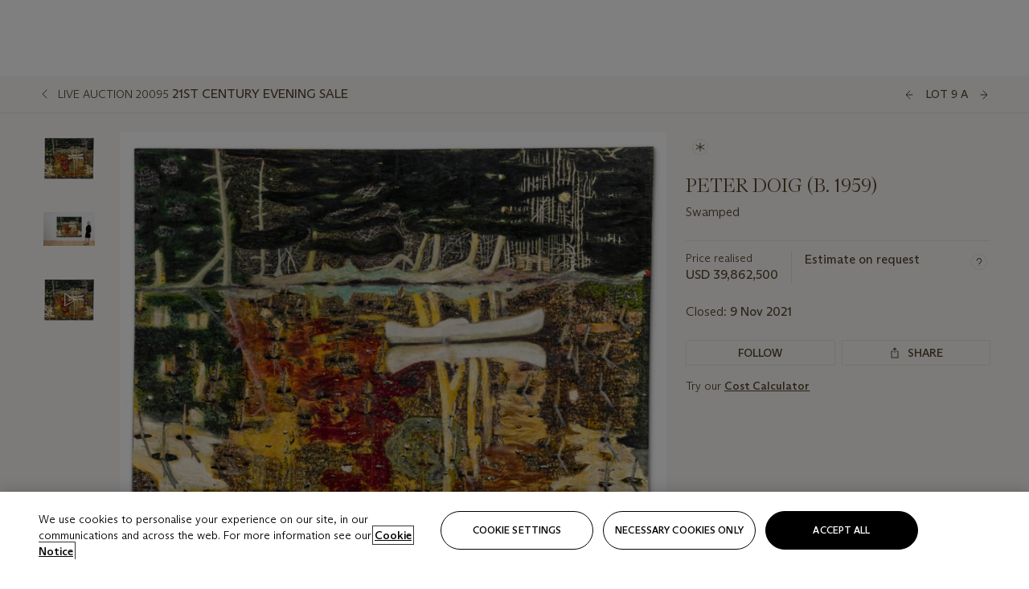

--- FILE ---
content_type: text/html; charset=utf-8
request_url: https://www.christies.com/lot/lot-peter-doig-b-1959-swamped-6343215/?from=salesummary&intobjectid=6343215&lid=1
body_size: 39034
content:



<!DOCTYPE html>
<html class="no-js" lang="en">
<head>
    <meta charset="utf-8" />
    
    


<script type="text/plain" class="optanon-category-2">
        
        var xmlHttp = new XMLHttpRequest();
        xmlHttp.open( "HEAD", "https://js.monitor.azure.com/scripts/b/ai.2.min.js", false );
        xmlHttp.onload = function() {
            if (xmlHttp.status == 200) {

                
                !function (T, l, y) { var S = T.location, k = "script", D = "instrumentationKey", C = "ingestionendpoint", I = "disableExceptionTracking", E = "ai.device.", b = "toLowerCase", w = "crossOrigin", N = "POST", e = "appInsightsSDK", t = y.name || "appInsights"; (y.name || T[e]) && (T[e] = t); var n = T[t] || function (d) { var g = !1, f = !1, m = { initialize: !0, queue: [], sv: "5", version: 2, config: d }; function v(e, t) { var n = {}, a = "Browser"; return n[E + "id"] = a[b](), n[E + "type"] = a, n["ai.operation.name"] = S && S.pathname || "_unknown_", n["ai.internal.sdkVersion"] = "javascript:snippet_" + (m.sv || m.version), { time: function () { var e = new Date; function t(e) { var t = "" + e; return 1 === t.length && (t = "0" + t), t } return e.getUTCFullYear() + "-" + t(1 + e.getUTCMonth()) + "-" + t(e.getUTCDate()) + "T" + t(e.getUTCHours()) + ":" + t(e.getUTCMinutes()) + ":" + t(e.getUTCSeconds()) + "." + ((e.getUTCMilliseconds() / 1e3).toFixed(3) + "").slice(2, 5) + "Z" }(), iKey: e, name: "Microsoft.ApplicationInsights." + e.replace(/-/g, "") + "." + t, sampleRate: 100, tags: n, data: { baseData: { ver: 2 } } } } var h = d.url || y.src; if (h) { function a(e) { var t, n, a, i, r, o, s, c, u, p, l; g = !0, m.queue = [], f || (f = !0, t = h, s = function () { var e = {}, t = d.connectionString; if (t) for (var n = t.split(";"), a = 0; a < n.length; a++) { var i = n[a].split("="); 2 === i.length && (e[i[0][b]()] = i[1]) } if (!e[C]) { var r = e.endpointsuffix, o = r ? e.location : null; e[C] = "https://" + (o ? o + "." : "") + "dc." + (r || "services.visualstudio.com") } return e }(), c = s[D] || d[D] || "", u = s[C], p = u ? u + "/v2/track" : d.endpointUrl, (l = []).push((n = "SDK LOAD Failure: Failed to load Application Insights SDK script (See stack for details)", a = t, i = p, (o = (r = v(c, "Exception")).data).baseType = "ExceptionData", o.baseData.exceptions = [{ typeName: "SDKLoadFailed", message: n.replace(/\./g, "-"), hasFullStack: !1, stack: n + "\nSnippet failed to load [" + a + "] -- Telemetry is disabled\nHelp Link: https://go.microsoft.com/fwlink/?linkid=2128109\nHost: " + (S && S.pathname || "_unknown_") + "\nEndpoint: " + i, parsedStack: [] }], r)), l.push(function (e, t, n, a) { var i = v(c, "Message"), r = i.data; r.baseType = "MessageData"; var o = r.baseData; return o.message = 'AI (Internal): 99 message:"' + ("SDK LOAD Failure: Failed to load Application Insights SDK script (See stack for details) (" + n + ")").replace(/\"/g, "") + '"', o.properties = { endpoint: a }, i }(0, 0, t, p)), function (e, t) { if (JSON) { var n = T.fetch; if (n && !y.useXhr) n(t, { method: N, body: JSON.stringify(e), mode: "cors" }); else if (XMLHttpRequest) { var a = new XMLHttpRequest; a.open(N, t), a.setRequestHeader("Content-type", "application/json"), a.send(JSON.stringify(e)) } } }(l, p)) } function i(e, t) { f || setTimeout(function () { !t && m.core || a() }, 500) } var e = function () { var n = l.createElement(k); n.src = h; var e = y[w]; return !e && "" !== e || "undefined" == n[w] || (n[w] = e), n.onload = i, n.onerror = a, n.onreadystatechange = function (e, t) { "loaded" !== n.readyState && "complete" !== n.readyState || i(0, t) }, n }(); y.ld < 0 ? l.getElementsByTagName("head")[0].appendChild(e) : setTimeout(function () { l.getElementsByTagName(k)[0].parentNode.appendChild(e) }, y.ld || 0) } try { m.cookie = l.cookie } catch (p) { } function t(e) { for (; e.length;)!function (t) { m[t] = function () { var e = arguments; g || m.queue.push(function () { m[t].apply(m, e) }) } }(e.pop()) } var n = "track", r = "TrackPage", o = "TrackEvent"; t([n + "Event", n + "PageView", n + "Exception", n + "Trace", n + "DependencyData", n + "Metric", n + "PageViewPerformance", "start" + r, "stop" + r, "start" + o, "stop" + o, "addTelemetryInitializer", "setAuthenticatedUserContext", "clearAuthenticatedUserContext", "flush"]), m.SeverityLevel = { Verbose: 0, Information: 1, Warning: 2, Error: 3, Critical: 4 }; var s = (d.extensionConfig || {}).ApplicationInsightsAnalytics || {}; if (!0 !== d[I] && !0 !== s[I]) { var c = "onerror"; t(["_" + c]); var u = T[c]; T[c] = function (e, t, n, a, i) { var r = u && u(e, t, n, a, i); return !0 !== r && m["_" + c]({ message: e, url: t, lineNumber: n, columnNumber: a, error: i }), r }, d.autoExceptionInstrumented = !0 } return m }(y.cfg); function a() { y.onInit && y.onInit(n) } (T[t] = n).queue && 0 === n.queue.length ? (n.queue.push(a), n.trackPageView({})) : a() }(window, document, {
                    src: "https://js.monitor.azure.com/scripts/b/ai.2.min.js", crossOrigin: "anonymous",
                    onInit: function (sdk) {
                        sdk.addTelemetryInitializer(function (envelope) {
                            if (envelope.baseType == "RemoteDependencyData")
                            {
                                var excludedDomains = ["cdn.cookielaw.org","o2.mouseflow.com","s.acquire.io","app.acquire.io","seg.mmtro.com","christiesinc.tt.omtrdc.net","dpm.demdex.net","smetrics.christies.com","ct.pinterest.com","www.google-analytics.com"];

                                for (let i = 0; i < excludedDomains.length; i++)
                                {
                                    if (envelope.baseData.target.includes(excludedDomains[i]))
                                    {
                                        return false;
                                    }
                                }
                            }

                            return true;
                        });
                    },
                    cfg: {
                        instrumentationKey: "5c229b10-0be6-42b4-bfbf-0babaf38d0ac",
                        disableFetchTracking: false,
                        disablePageUnloadEvents: ["unload"]
                    }
                });
                
            }
        }

        try{
            xmlHttp.send( null );
        } catch (error) {
            // ignore: user is blocking scripts, what else can we do?
        }

</script>



    <script>
        window.chrGlobal = {"ismobileapp":false,"distribution_package_url":"https://dsl.assets.christies.com/distribution/production/latest/index.js","distribution_package_app_name":"stories","language":"en","analytics_env":"christiesprod","analytics_region_tag":"data-track","analytics_debug":false,"is_authenticated":false,"analytics_datalayer":true,"share":{"client_id":"ra-5fc8ecd336145103","items":[{"type":"email","label_txt":"Email","analytics_id":"live_socialshare_email","aria_share_title_txt":"Share via Email"}]},"labels":{"close_modal_txt":"Close modal window"},"access_token_expiration":"0"};
    </script>





    <title>PETER DOIG (B. 1959), Swamped | Christie&#39;s</title>

    <meta name="description" content="Swamped" />

    <meta name="keywords" content="Christie’s, Live Auction, Auction, Lot" />

    <link rel="canonical" href="https://www.christies.com/en/lot/lot-6343215" />

    <meta name="robots" content="all" />

    <meta name="christies-ctx-item" content="{DB47C573-0E0A-4C5F-A264-DB8584B23DD7}" />





    <meta name="og:title" content="PETER DOIG (B. 1959), Swamped | Christie&#39;s" />

    <meta name="og:description" content="Swamped" />

    <meta name="og:image" content="https://www.christies.com/img/LotImages/2021/NYR/2021_NYR_20095_0009A_001(peter_doig_swamped125137).jpg?mode=max" />

    <meta name="og:type" content="website" />

    <meta name="og:url" content="https://www.christies.com/lot/lot-peter-doig-b-1959-swamped-6343215/?from=salesummary&amp;intobjectid=6343215&amp;lid=1" />




<meta name="viewport" content="width=device-width, initial-scale=1" />
<meta http-equiv="X-UA-Compatible" content="IE=edge" />
<meta name="format-detection" content="telephone=no">

<link href="https://dsl.assets.christies.com/design-system-library/dev/release/131-05-NOV-25/latest/critical.min.css" rel="preload stylesheet" as="style" fetchpriority="high" />
<link href="https://dsl.assets.christies.com/design-system-library/dev/release/131-05-NOV-25/latest/arizona.min.css" rel="preload stylesheet" as="style" fetchpriority="high" />

<script src="https://dsl.assets.christies.com/design-system-library/dev/release/131-05-NOV-25/latest/critical.min.js" async></script>
<script type="module" src="https://dsl.assets.christies.com/design-system-library/dev/release/131-05-NOV-25/latest/christies-design-system-library.esm.js" defer></script>
<script nomodule src="https://dsl.assets.christies.com/design-system-library/dev/release/131-05-NOV-25/latest/christies-design-system-library.js" defer></script>
<link href="https://dsl.assets.christies.com/design-system-library/dev/release/131-05-NOV-25/latest/christies-design-system-library.css" rel="preload stylesheet" as="style" fetchpriority="high" />

<script>
    function getRootNode(o) { return "object" == typeof o && Boolean(o.composed) ? getShadowIncludingRoot(this) : getRoot(this) } function getShadowIncludingRoot(o) { var t = getRoot(o); return isShadowRoot(t) ? getShadowIncludingRoot(t.host) : t } function getRoot(o) { return null != o.parentNode ? getRoot(o.parentNode) : o }
    function isShadowRoot(o) { return "#document-fragment" === o.nodeName && "ShadowRoot" === o.constructor.name } Object.defineProperty(Node.prototype, "getRootNode", { enumerable: !1, configurable: !1, value: getRootNode });
</script>




<link rel='shortcut icon' type='image/x-icon' href='/Assets/Discovery.Project.Website/V2023/favicons/favicon.ico'><link rel='icon' type='image/png' href='/Assets/Discovery.Project.Website/V2023/favicons/favicon-16x16.png' sizes='16x16'><link rel='icon' type='image/png' href='/Assets/Discovery.Project.Website/V2023/favicons/favicon-32x32.png' sizes='32x32'><link rel='apple-touch-icon' type='image/png' href='/Assets/Discovery.Project.Website/V2023/favicons/apple-touch-icon-57x57.png' sizes='57x57'><link rel='apple-touch-icon' type='image/png' href='/Assets/Discovery.Project.Website/V2023/favicons/apple-touch-icon-60x60.png' sizes='60x60'><link rel='apple-touch-icon' type='image/png' href='/Assets/Discovery.Project.Website/V2023/favicons/apple-touch-icon-72x72.png' sizes='72x72'><link rel='apple-touch-icon' type='image/png' href='/Assets/Discovery.Project.Website/V2023/favicons/apple-touch-icon-76x76.png' sizes='76x76'><link rel='apple-touch-icon' type='image/png' href='/Assets/Discovery.Project.Website/V2023/favicons/apple-touch-icon-114x114.png' sizes='114x114'><link rel='apple-touch-icon' type='image/png' href='/Assets/Discovery.Project.Website/V2023/favicons/apple-touch-icon-120x120.png' sizes='120x120'><link rel='apple-touch-icon' type='image/png' href='/Assets/Discovery.Project.Website/V2023/favicons/apple-touch-icon-144x144.png' sizes='144x144'><link rel='apple-touch-icon' type='image/png' href='/Assets/Discovery.Project.Website/V2023/favicons/apple-touch-icon-152x152.png' sizes='152x152'><link rel='apple-touch-icon' type='image/png' href='/Assets/Discovery.Project.Website/V2023/favicons/apple-touch-icon-167x167.png' sizes='167x167'><link rel='apple-touch-icon' type='image/png' href='/Assets/Discovery.Project.Website/V2023/favicons/apple-touch-icon-180x180.png' sizes='180x180'><link rel='apple-touch-icon' type='image/png' href='/Assets/Discovery.Project.Website/V2023/favicons/apple-touch-icon-1024x1024.png' sizes='1024x1024'><link rel='apple-touch-startup-image' media='(min-width: 320px) and (min-height: 480px) and (-webkit-device-pixel-ratio: 1)' type='image/png' href='/Assets/Discovery.Project.Website/V2023/favicons/apple-touch-startup-image-320x460.png'><link rel='apple-touch-startup-image' media='(min-width: 320px) and (min-height: 480px) and (-webkit-device-pixel-ratio: 2)' type='image/png' href='/Assets/Discovery.Project.Website/V2023/favicons/apple-touch-startup-image-640x920.png'><link rel='apple-touch-startup-image' media='(min-width: 320px) and (min-height: 568px) and (-webkit-device-pixel-ratio: 2)' type='image/png' href='/Assets/Discovery.Project.Website/V2023/favicons/apple-touch-startup-image-640x1096.png'><link rel='apple-touch-startup-image' media='(min-width: 375px) and (min-height: 667px) and (-webkit-device-pixel-ratio: 2)' type='image/png' href='/Assets/Discovery.Project.Website/V2023/favicons/apple-touch-startup-image-750x1294.png'><link rel='apple-touch-startup-image' media='(min-width: 414px) and (min-height: 736px) and (orientation: landscape) and (-webkit-device-pixel-ratio: 3)' type='image/png' href='/Assets/Discovery.Project.Website/V2023/favicons/apple-touch-startup-image-1182x2208.png'><link rel='apple-touch-startup-image' media='(min-width: 414px) and (min-height: 736px) and (orientation: portrait) and (-webkit-device-pixel-ratio: 3)' type='image/png' href='/Assets/Discovery.Project.Website/V2023/favicons/apple-touch-startup-image-1242x2148.png'><link rel='apple-touch-startup-image' media='(min-width: 414px) and (min-height: 736px) and (orientation: portrait) and (-webkit-device-pixel-ratio: 3)' type='image/png' href='/Assets/Discovery.Project.Website/V2023/favicons/apple-touch-startup-image-748x1024.png'><link rel='apple-touch-startup-image' media='(min-width: 768px) and (min-height: 1024px) and (orientation: portrait) and (-webkit-device-pixel-ratio: 1)' type='image/png' href='/Assets/Discovery.Project.Website/V2023/favicons/apple-touch-startup-image-768x1004.png'><link rel='apple-touch-startup-image' media='(min-width: 768px) and (min-height: 1024px) and (orientation: landscape) and (-webkit-device-pixel-ratio: 2)' type='image/png' href='/Assets/Discovery.Project.Website/V2023/favicons/apple-touch-startup-image-1496x2048.png'><link rel='apple-touch-startup-image' media='(min-width: 768px) and (min-height: 1024px) and (orientation: portrait) and (-webkit-device-pixel-ratio: 2)' type='image/png' href='/Assets/Discovery.Project.Website/V2023/favicons/apple-touch-startup-image-1536x2008.png'><link rel='icon' type='image/png' href='/Assets/Discovery.Project.Website/V2023/favicons/coast-228x228.png'>
        <meta name="mobile-web-app-capable" content="yes" />
        <meta name="theme-color" content="#fff" />
        <meta name="application-name" content="Christie&#39;s" />
        <meta name="apple-mobile-web-app-capable" content="yes" />
        <meta name="apple-mobile-web-app-status-bar-style" content="black-translucent" />
        <meta name="apple-mobile-web-app-title" content="Christie&#39;s" />
        <meta name="msapplication-TileColor" content="#fff" />
        <meta name="msapplication-TileImage" content="/Assets/Discovery.Project.Website/mstile-144x144.png" />
        <meta name="msapplication-config" content="\Assets\Discovery.Project.Website\favicons\browserconfig.xml" />
        <meta name="yandex-tableau-widget" content="\Assets\Discovery.Project.Website\favicons\yandex-browser-manifest.json" />



    <script>
    var $buoop = {
        required: { e: -4, f: -3, o: -3, s: -1, c: -3 }, insecure: true, unsupported: true, api: 2020.02, text: {
            'msg': 'Your web browser ({brow_name}) is out of date.',
            'msgmore': 'Update your browser for more security, speed and the best experience on this site.',
            'bupdate': 'Update browser',
            'bignore': 'Ignore',
            'remind': 'You will be reminded in {days} days.',
            'bnever': 'Never show again'
        }
    };
    function $buo_f() {
        var e = document.createElement("script");
        e.src = "//browser-update.org/update.min.js";
        document.body.appendChild(e);
    };
    try { document.addEventListener("DOMContentLoaded", $buo_f, false) }
    catch (e) { window.attachEvent("onload", $buo_f) }
    </script>





<style>
    .chr-theme--living-color.chr-theme--living-color {
        --c-accent: 37, 30%, 97%;
        --c-dominant: 37, 30%, 26%;
    }
</style>
</head>
    <body>
        
        




<script>
    window.chrComponents = window.chrComponents || {};
    window.chrComponents.header = {"data":{"header":{"language":"en","language_id":"1","is_authenticated":false,"page_refresh_after_sign_in":true,"page_refresh_after_sign_out":true,"sign_up_account_url":"https://signup.christies.com/signup","sign_up_from_live_chat_account_url":"https://signup.christies.com/signup?fromLiveChat=true","forgot_your_password_url":"/mychristies/passwordretrieval.aspx","login_aws_waf_security_script_url":"https://671144c6c9ff.us-east-1.sdk.awswaf.com/671144c6c9ff/11d0f81935d9/challenge.js","sign_in_api_endpoint":{"url":"https://dw-prod-auth.christies.com","path":"auth/api/v1/login","method":"POST","parameters":{"fromSignInToBid":""}},"sign_out_api_endpoint":{"url":"https://dw-prod-auth.christies.com","path":"auth/api/v1/logout","method":"POST","parameters":{"currentPageUri":""}},"sliding_session_api_endpoint":{"url":"https://dw-prod-auth.christies.com","path":"auth/api/v1/refresh","method":"POST","parameters":null},"languages":[{"title_txt":"繁","full_title_txt":"Traditional Chinese","aria_label_txt":"Traditional Chinese","query_string_parameters":{"lid":"3","sc_lang":"zh"}},{"title_txt":"簡","full_title_txt":"Simplified Chinese","aria_label_txt":"Simplified Chinese","query_string_parameters":{"lid":"4","sc_lang":"zh-cn"}}],"search":{"url":"/en/search","numbers_of_letters_to_start":0,"time_to_start":0},"access_token_expiration":"0"}},"labels":{"aria_back_to_parent_txt":"Back to parent menu","aria_expanded_menu_item_txt":"Press arrow down to enter the secondary menu","aria_main_nav_txt":"Primary","aria_menu_txt":"Menu","aria_search_btn_txt":"Submit search","aria_search_txt":"Search","aria_skip_link_txt":"Skip links","aria_user_navigation_txt":"User navigation","back_button_txt":"Back","choose_language_txt":"Choose language","language_label_txt":"English","language_txt":"Language","placeholder_txt":"Search by keyword","skip_link_txt":"Skip to main content","view_all_txt":"View all","login_modal_title_txt":"Sign in to your account","login_modal_title_from_live_chat_txt":"Please log in or create an account to chat with a client service representative","login_modal_username_txt":"Email address","login_modal_username_required_error_txt":"Please enter your email address","login_modal_password_txt":"Password","login_modal_password_required_error_txt":"Please enter your password","login_modal_forgot_your_password_txt":"Forgot your password?","login_modal_sign_in_txt":"Sign in","login_modal_create_new_account_txt":"Create an account","login_modal_show_password_txt":"Reveal password","login_modal_hide_password_txt":"Hide password","login_modal_error_txt":"Something went wrong. Please try again.","login_modal_invalid_credentials_txt":"Your email address and password do not match. Please try again.","login_modal_account_locked_txt":"Your account has been temporarily locked due to multiple login attempts. We’ve sent you an email with instructions on how to unlock it. For more help, contact <a class=\"chr-alert-next__content__link\" href=\"https://christies.com/\" target=\"_blank\">Client Services</a>.","refresh_modal_title_txt":"You've been signed out!","refresh_modal_message_txt":"You are no longer authenticated. Please refresh your page and sign in again if you wish to bid in auctions.","refresh_modal_button_txt":"Refresh the page"}};
</script>

<style>
    :root {
        /* Header heights for CLS prevention */
        --header-height-mobile: 56px;   /* Height for mobile screens */
        --header-height-desktop: 94px;  /* Height for desktop screens */
    }
    #headerHost {
        height: var(--header-height-mobile);
    }

    @media (min-width: 1280px) {
        #headerHost {
            height: var(--header-height-desktop);
        }
    }

</style>

<div id="headerHost">
    <template shadowrootmode="open">
        <link rel="stylesheet" href="https://dsl.assets.christies.com/react-legacy-integration/production/latest/index.css" />
        <div id="headerRoot" />
    </template>
</div>

<script type="module">
    import ReactTools, { Header, AuthContext } from 'https://dsl.assets.christies.com/react-legacy-integration/production/latest/index.js';

    const shadowRoot = document.getElementById('headerHost').shadowRoot
    const root = ReactTools.createRoot(shadowRoot.getElementById("headerRoot"));

    const authParams = {
        login: () => { window.dispatchEvent(new CustomEvent("chr.openLoginModal")) },
        logout: () => { window.dispatchEvent(new CustomEvent("chr.logout")) },
        isAuthenticated: false,
        getToken: () => "",
    }

    root.render(
        ReactTools.createElement(AuthContext.Provider, { value: authParams }, ReactTools.createElement(Header, {
                headerData: {"data":{"language":"en","logo":{"title_txt":"Christie's","url":"/","analytics_id":"logo"},"search":{"url":"/en/search","numbers_of_letters_to_start":0,"time_to_start":0},"languages":[{"title_txt":"EN","full_title_txt":"English","aria_label_txt":"English","query_string_parameters":{"lid":"1","sc_lang":"en"}},{"title_txt":"繁","full_title_txt":"Traditional Chinese","aria_label_txt":"Traditional Chinese","query_string_parameters":{"lid":"3","sc_lang":"zh"}},{"title_txt":"簡","full_title_txt":"Simplified Chinese","aria_label_txt":"Simplified Chinese","query_string_parameters":{"lid":"4","sc_lang":"zh-cn"}}],"main_navigation_links":[{"secondary_navigation_links":[{"show_view_all":false,"items":[{"title_txt":"Upcoming auctions","url":"/en/calendar?filters=|event_live|event_115|","analytics_id":"upcomingauctions","truncate_at_two_lines":false},{"title_txt":"Current exhibitions","url":"https://www.christies.com/en/stories/on-view-4323c96e8d15434092ff8abf2f2070fc?sc_mode=normal","analytics_id":"currentexhibitions","truncate_at_two_lines":false},{"title_txt":"Browse all art and objects","url":"/en/browse?sortby=relevance","analytics_id":"browseallartandobjects","truncate_at_two_lines":false},{"title_txt":"Auction results","url":"https://www.christies.com/en/results","analytics_id":"auctionresults","truncate_at_two_lines":false}],"title_txt":"Calendar","url":"https://www.christies.com/en/calendar","analytics_id":"calendar"},{"show_view_all":true,"items":[{"title_txt":"Maîtres Anciens : Peintures - Sculptures - Dessins - Orfèvrerie - Online","url":"https://onlineonly.christies.com/s/maitres-anciens-peintures-sculptures-dessins-orfevrerie-online/lots/3778?sc_lang=en","analytics_id":"maitresancienspeinturessculpturesdessinsorfevrerieonline","truncate_at_two_lines":false},{"title_txt":"Jewels Online","url":"https://onlineonly.christies.com/s/jewels-online/lots/3824?sc_lang=en","analytics_id":"jewelsonline","truncate_at_two_lines":false},{"title_txt":"The Exceptional Sale","url":"/en/auction/the-exceptional-sale-30824/","analytics_id":"theexceptionalsale","truncate_at_two_lines":false},{"title_txt":"Impressionist & Modern Works on Paper Sale | New York","url":"/en/auction/impressionist-modern-works-on-paper-sale-30673/","analytics_id":"impressionistandmodernworksonpapersale","truncate_at_two_lines":true},{"title_txt":"Impressionist & Modern Art Day Sale | New York","url":"/en/auction/impressionist-modern-art-day-sale-30674/","analytics_id":"impressionistandmodernartdaysale","truncate_at_two_lines":true},{"title_txt":"A Graphic Century","url":"https://onlineonly.christies.com/s/graphic-century/lots/3836","analytics_id":"graphiccentury","truncate_at_two_lines":false},{"title_txt":"Domaine Faiveley, The 200 Year Jubilee Celebration","url":"https://onlineonly.christies.com/s/domaine-faiveley-200-year-jubilee-celebration/lots/3806","analytics_id":"domainefaiveleythe200yearjubileecelebration","truncate_at_two_lines":false},{"title_txt":"Watches Online: The Geneva Edit","url":"/en/auction/watches-online-the-geneva-edit-23921-gnv/","analytics_id":"watchesonlinethegenevaedit","truncate_at_two_lines":false},{"title_txt":"21st Century Evening Sale Featuring Works from the Edlis | Neeson Collection | New York","url":"/en/auction/21st-century-evening-sale-featuring-works-from-the-edlis-neeson-collection-30670/","analytics_id":"21stcenturyeveningsalefeaturingworksfromtheedlisneesoncollection","truncate_at_two_lines":true},{"title_txt":"De la collection Léon Parcé","url":"/en/auction/de-la-collection-l-on-parc-31009/","analytics_id":"delacollectionleonparce","truncate_at_two_lines":false},{"title_txt":"Post-War & Contemporary Art Day Sale | New York","url":"/en/auction/post-war-contemporary-art-day-sale-30672/","analytics_id":"post-warandcontemporaryartdaysale","truncate_at_two_lines":true},{"title_txt":"Picasso Ceramics | New York","url":"https://onlineonly.christies.com/s/picasso-ceramics/lots/3851","analytics_id":"picassoceramics","truncate_at_two_lines":true},{"title_txt":"ARTISTRY IN OAK: The World's Oldest Single Malt Whisky","url":"https://onlineonly.christies.com/s/artistry-oak-worlds-oldest-single-malt-whisky/lots/3902","analytics_id":"artistryinoaktheworldsoldestsinglemaltwhisky","truncate_at_two_lines":false},{"title_txt":"ICONIC WINES FROM JOSEPH LAU PART IV","url":"/en/auction/iconic-wines-from-joseph-lau-part-iv-30942/","analytics_id":"iconicwinesfromjosephlaupartiv","truncate_at_two_lines":false}],"title_txt":"Current Auctions","url":"/en/calendar?filters=|event_live|event_115|","analytics_id":"currentauctions"},{"show_view_all":true,"items":[{"title_txt":"20th/21st Century Art | New York","url":"/en/events/20th-21st-century-new-york/what-is-on","analytics_id":"20-21ny","truncate_at_two_lines":true},{"title_txt":"Luxury | Global","url":"/en/events/luxury-week/what-is-on","analytics_id":"luxury","truncate_at_two_lines":true},{"title_txt":"Classic Week | Paris","url":"/en/events/classic-week-paris/what-is-on","analytics_id":"classicweekparis","truncate_at_two_lines":true},{"title_txt":"Classic Week | London","url":"/en/events/classic-week-london/what-is-on","analytics_id":"classicweeklondon","truncate_at_two_lines":true}],"title_txt":"Featured","url":"/en/calendar","analytics_id":"featured"}],"title_txt":"Auctions","url":"https://www.christies.com/en/calendar","analytics_id":"auctions"},{"secondary_navigation_links":[{"show_view_all":true,"items":[{"title_txt":"Les Passions du Baron de Besenval - A Salon Reimagined | Paris","url":"/en/private-sales/exhibitions/les-passions-du-baron-de-besenval-a-salon-reimagined-0424af2e-27d2-48ab-ad8a-b1bc34b28afe/overview","analytics_id":"lespassionsdubarondebesenvalasalonreimagined","truncate_at_two_lines":true},{"title_txt":"Modern British Art: A Selling Exhibition | London","url":"/en/private-sales/exhibitions/modern-british-art-a-selling-exhibition-530e0d05-0218-4d94-8d0e-3e3a995bb040/overview","analytics_id":"modernbritishartasellingexhibition","truncate_at_two_lines":true},{"title_txt":"Nordic Lights | London","url":"/en/private-sales/exhibitions/nordic-lights-3bd56464-1b20-49c6-9022-415e3f72e4f8/overview","analytics_id":"nordiclights","truncate_at_two_lines":true},{"title_txt":"Attraverso / À Travers - Italian and French Art in Dialogue | Milan","url":"/en/private-sales/exhibitions/attraverso-a-travers-italian-and-french-art-in-dialogue--68cb1f43-977a-4f87-8639-e29226287fe1/overview","analytics_id":"italianandfrenchartindialogue","truncate_at_two_lines":true},{"title_txt":"Decorative Arts For Your Home | Online","url":"https://www.private.christies.com/","analytics_id":"decorativeartsforyourhome","truncate_at_two_lines":true}],"title_txt":"Current Exhibitions","url":"https://www.christies.com/en/private-sales/whats-on-offer","analytics_id":"currentexhibitions"},{"show_view_all":true,"items":[{"title_txt":"American Art","url":"/private-sales/categories?filters=DepartmentIds%7B3%7D","analytics_id":"americanart","truncate_at_two_lines":false},{"title_txt":"European Furniture & Works of Art","url":"/en/private-sales/categories?filters=%7CDepartmentIds%7B26%7D%7C&loadall=false&page=1&sortby=PublishDate","analytics_id":"europeanfurnitureandworksofart","truncate_at_two_lines":true},{"title_txt":"Handbags and Accessories","url":"/private-sales/categories?filters=DepartmentIds%7B22%7D","analytics_id":"handbags","truncate_at_two_lines":false},{"title_txt":"Impressionist and Modern Art","url":"/private-sales/categories?filters=DepartmentIds%7B29%7D","analytics_id":"impressionistandmodernart","truncate_at_two_lines":false},{"title_txt":"Post War and Contemporary Art","url":"/private-sales/categories?filters=DepartmentIds%7B74%7D","analytics_id":"postwarandcontemporaryart","truncate_at_two_lines":false},{"title_txt":"Silver","url":"/private-sales/categories?filters=%7CDepartmentIds%7B48%7D%7C&loadall=false&page=1&sortby=PublishDate","analytics_id":"silver","truncate_at_two_lines":false},{"title_txt":"Watches and Wristwatches","url":"/en/private-sales/categories?filters=%7CDepartmentIds%7B60%7D%7C&page=1&sortby=PublishDate","analytics_id":"watchesandwristwatches","truncate_at_two_lines":false}],"title_txt":"Categories","url":"https://www.christies.com/en/private-sales/categories","analytics_id":"categories"},{"show_view_all":false,"items":[{"title_txt":"Request an estimate","url":"https://www.christies.com/selling-services/auction-services/auction-estimates/overview/","analytics_id":"requestanestimate","truncate_at_two_lines":false},{"title_txt":"Selling guide","url":"https://www.christies.com/en/help/selling-guide/overview","analytics_id":"sellingguide","truncate_at_two_lines":false},{"title_txt":"About Private Sales","url":"https://www.christies.com/en/private-sales/about","analytics_id":"aboutprivatesales","truncate_at_two_lines":false}],"title_txt":"Sell with us","url":"https://www.christies.com/en/help/selling-guide/overview","analytics_id":"sellwithus"}],"title_txt":"Private Sales","url":"/en/private-sales/whats-on-offer","analytics_id":"privatesales"},{"secondary_navigation_links":[{"show_view_all":false,"items":[{"title_txt":"Request an estimate","url":"https://www.christies.com/selling-services/auction-services/auction-estimates/overview/","analytics_id":"requestanestimate","truncate_at_two_lines":false},{"title_txt":"Finance your art","url":"https://www.christies.com/en/services/art-finance/overview","analytics_id":"financeyourart","truncate_at_two_lines":true},{"title_txt":"Selling guide","url":"https://www.christies.com/en/help/selling-guide/overview","analytics_id":"sellingguide","truncate_at_two_lines":false},{"title_txt":"Auction results","url":"https://www.christies.com/en/results","analytics_id":"auctionresults","truncate_at_two_lines":false}],"title_txt":"Sell with us","url":"https://www.christies.com/en/help/selling-guide/overview","analytics_id":"sellwithus"},{"show_view_all":true,"items":[{"title_txt":"19th Century European Art","url":"/en/departments/19th-century-european-art","analytics_id":"19thcenturyeuropeanart","truncate_at_two_lines":false},{"title_txt":"African and Oceanic Art","url":"/en/departments/african-and-oceanic-art","analytics_id":"africanandoceanicart","truncate_at_two_lines":false},{"title_txt":"American Art","url":"/en/departments/american-art","analytics_id":"americanart","truncate_at_two_lines":false},{"title_txt":"Ancient Art and Antiquities","url":"/en/departments/ancient-art-and-antiquities","analytics_id":"ancientartandantiquities","truncate_at_two_lines":false},{"title_txt":"Automobiles, Cars, Motorcycles and Automobilia","url":"/en/department/automobiles-cars-motorcycles-automobilia","analytics_id":"automobilescarsmotorcyclesandautomobilia","truncate_at_two_lines":false},{"title_txt":"Books and Manuscripts","url":"/en/departments/books-and-manuscripts","analytics_id":"booksandmanuscripts","truncate_at_two_lines":false},{"title_txt":"Chinese Ceramics and Works of Art","url":"/en/departments/chinese-ceramics-and-works-of-art","analytics_id":"chineseceramicsandworksofart","truncate_at_two_lines":false},{"title_txt":"Chinese Paintings","url":"/en/departments/chinese-paintings","analytics_id":"chinesepaintings","truncate_at_two_lines":false},{"title_txt":"Design","url":"/en/departments/design","analytics_id":"design","truncate_at_two_lines":false},{"title_txt":"European Furniture and Works of Art","url":"/en/departments/european-furniture-and-works-of-art","analytics_id":"europeanfurnitureandworksofart","truncate_at_two_lines":false},{"title_txt":"Handbags and Accessories","url":"/en/departments/handbags-and-accessories","analytics_id":"handbagsandaccessories","truncate_at_two_lines":false},{"title_txt":"Impressionist and Modern Art","url":"/en/departments/impressionist-and-modern-art","analytics_id":"impressionistandmodernart","truncate_at_two_lines":false},{"title_txt":"Islamic and Indian Art","url":"/en/departments/islamic-and-indian-art","analytics_id":"islamicandindianart","truncate_at_two_lines":false},{"title_txt":"Japanese Art","url":"/en/departments/japanese-art","analytics_id":"japaneseart","truncate_at_two_lines":false},{"title_txt":"Jewellery","url":"/en/departments/jewellery","analytics_id":"jewellery","truncate_at_two_lines":false},{"title_txt":"Latin American Art","url":"/en/departments/latin-american-art","analytics_id":"latinamericanart","truncate_at_two_lines":false},{"title_txt":"Modern and Contemporary Middle Eastern Art","url":"/en/departments/modern-and-contemporary-middle-eastern-art","analytics_id":"modernandcontemporarymiddleeasternart","truncate_at_two_lines":false},{"title_txt":"Old Master Drawings","url":"/en/departments/old-master-drawings","analytics_id":"oldmasterdrawings","truncate_at_two_lines":false},{"title_txt":"Old Master Paintings","url":"/en/departments/old-master-paintings","analytics_id":"oldmasterpaintings","truncate_at_two_lines":false},{"title_txt":"Photographs","url":"/en/departments/photographs","analytics_id":"photographs","truncate_at_two_lines":false},{"title_txt":"Post-War and Contemporary Art","url":"/en/departments/post-war-and-contemporary-art","analytics_id":"post-warandcontemporaryart","truncate_at_two_lines":false},{"title_txt":"Prints and Multiples","url":"/en/departments/prints-and-multiples","analytics_id":"printsandmultiples","truncate_at_two_lines":false},{"title_txt":"Private and Iconic Collections","url":"/en/departments/private-and-iconic-collections","analytics_id":"privateandiconiccollections","truncate_at_two_lines":false},{"title_txt":"Rugs and Carpets","url":"/en/departments/rugs-and-carpets","analytics_id":"rugsandcarpets","truncate_at_two_lines":false},{"title_txt":"Watches and Wristwatches","url":"/en/departments/watches-and-wristwatches","analytics_id":"watchesandwristwatches","truncate_at_two_lines":false},{"title_txt":"Wine and Spirits","url":"/en/departments/wine-and-spirits","analytics_id":"wineandspirits","truncate_at_two_lines":false}],"title_txt":"Departments","url":"https://www.christies.com/departments/Index.aspx","analytics_id":"departments"}],"title_txt":"Sell","url":"https://www.christies.com/en/help/selling-guide/overview","analytics_id":"sell"},{"secondary_navigation_links":[{"show_view_all":true,"items":[{"title_txt":"19th Century European Art","url":"/en/departments/19th-century-european-art","analytics_id":"19thcenturyeuropeanart","truncate_at_two_lines":false},{"title_txt":"African and Oceanic Art","url":"/en/departments/african-and-oceanic-art","analytics_id":"africanandoceanicart","truncate_at_two_lines":false},{"title_txt":"American Art","url":"/en/departments/american-art","analytics_id":"americanart","truncate_at_two_lines":false},{"title_txt":"Ancient Art and Antiquities","url":"/en/departments/ancient-art-and-antiquities","analytics_id":"ancientartandantiquities","truncate_at_two_lines":false},{"title_txt":"Automobiles, Cars, Motorcycles and Automobilia","url":"/en/department/automobiles-cars-motorcycles-automobilia","analytics_id":"automobilescarsmotorcyclesandautomobilia","truncate_at_two_lines":false},{"title_txt":"Books and Manuscripts","url":"/en/departments/books-and-manuscripts","analytics_id":"booksandmanuscripts","truncate_at_two_lines":false},{"title_txt":"Chinese Ceramics and Works of Art","url":"/en/departments/chinese-ceramics-and-works-of-art","analytics_id":"chineseceramicsandworksofart","truncate_at_two_lines":false},{"title_txt":"Chinese Paintings","url":"/en/departments/chinese-paintings","analytics_id":"chinesepaintings","truncate_at_two_lines":false},{"title_txt":"Design","url":"/en/departments/design","analytics_id":"design","truncate_at_two_lines":false},{"title_txt":"European Furniture and Works of Art","url":"/en/departments/european-furniture-and-works-of-art","analytics_id":"europeanfurnitureandworksofart","truncate_at_two_lines":false},{"title_txt":"European Sculpture and Works of Art","url":"/en/departments/european-sculpture","analytics_id":"europeansculptureandworksofart","truncate_at_two_lines":false},{"title_txt":"Guitars","url":"https://www.christies.com/en/department/guitars","analytics_id":"guitars","truncate_at_two_lines":false},{"title_txt":"Handbags and Accessories","url":"/en/departments/handbags-and-accessories","analytics_id":"handbagsandaccessories","truncate_at_two_lines":false},{"title_txt":"Impressionist and Modern Art","url":"/en/departments/impressionist-and-modern-art","analytics_id":"impressionistandmodernart","truncate_at_two_lines":false},{"title_txt":"Indian, Himalayan and Southeast Asian Art","url":"/en/departments/indian-himalayan-and-southeast-asian-art","analytics_id":"indianhimalayanandsoutheastasianart","truncate_at_two_lines":false},{"title_txt":"Islamic and Indian Art","url":"/en/departments/islamic-and-indian-art","analytics_id":"islamicandindianart","truncate_at_two_lines":false},{"title_txt":"Japanese Art","url":"/en/departments/japanese-art","analytics_id":"japaneseart","truncate_at_two_lines":false},{"title_txt":"Jewellery","url":"/en/departments/jewellery","analytics_id":"jewellery","truncate_at_two_lines":false},{"title_txt":"Judaica","url":"/en/events/judaica","analytics_id":"judaica","truncate_at_two_lines":false},{"title_txt":"Latin American Art","url":"/en/departments/latin-american-art","analytics_id":"latinamericanart","truncate_at_two_lines":false},{"title_txt":"Modern and Contemporary Middle Eastern Art","url":"/en/departments/modern-and-contemporary-middle-eastern-art","analytics_id":"modernandcontemporarymiddleeasternart","truncate_at_two_lines":false},{"title_txt":"Modern British and Irish Art","url":"/en/departments/modern-british-and-irish-art","analytics_id":"modernbritishandirishart","truncate_at_two_lines":false},{"title_txt":"Old Master Drawings","url":"/en/departments/old-master-drawings","analytics_id":"oldmasterdrawings","truncate_at_two_lines":false},{"title_txt":"Old Master Paintings","url":"/en/departments/old-master-paintings","analytics_id":"oldmasterpaintings","truncate_at_two_lines":false},{"title_txt":"Photographs","url":"/en/departments/photographs","analytics_id":"photographs","truncate_at_two_lines":false},{"title_txt":"Post-War and Contemporary Art","url":"/en/departments/post-war-and-contemporary-art","analytics_id":"post-warandcontemporaryart","truncate_at_two_lines":false},{"title_txt":"Prints and Multiples","url":"/en/departments/prints-and-multiples","analytics_id":"printsandmultiples","truncate_at_two_lines":false},{"title_txt":"Private and Iconic Collections","url":"/en/departments/private-and-iconic-collections","analytics_id":"privateandiconiccollections","truncate_at_two_lines":false},{"title_txt":"Rugs and Carpets","url":"/en/departments/rugs-and-carpets","analytics_id":"rugsandcarpets","truncate_at_two_lines":false},{"title_txt":"Science and Natural History","url":"/en/departments/science-and-natural-history","analytics_id":"scienceandnaturalhistory","truncate_at_two_lines":false},{"title_txt":"Silver","url":"/en/departments/silver","analytics_id":"silver","truncate_at_two_lines":false},{"title_txt":"South Asian Modern and Contemporary Art","url":"/en/departments/south-asian-modern-contemporary-art","analytics_id":"southasianmoderncontemporaryart","truncate_at_two_lines":false},{"title_txt":"Sports Memorabilia","url":"/en/departments/sports-memorabilia","analytics_id":"sportsmemorabilia","truncate_at_two_lines":false},{"title_txt":"Watches and Wristwatches","url":"/en/departments/watches-and-wristwatches","analytics_id":"watchesandwristwatches","truncate_at_two_lines":false},{"title_txt":"Wine and Spirits","url":"/en/departments/wine-and-spirits","analytics_id":"wineandspirits","truncate_at_two_lines":false}],"title_txt":"Departments","url":"/en/departments","analytics_id":"departments"}],"title_txt":"Departments","url":"/en/departments","analytics_id":"departments"},{"secondary_navigation_links":[{"show_view_all":true,"items":[{"title_txt":"The Winter Egg by Fabergé","url":"/en/stories/an-imperial-winter-egg-by-faberge-commissioned-by-emperor-nicholas-ii-9634fe7df1d84d4e9266f305bec40a02","analytics_id":"thewintereggbyfaberge","truncate_at_two_lines":true},{"title_txt":"Countess Greffulhe, Proust’s greatest muse","url":"/en/stories/countess-greffulhe-immortalised-as-duchess-de-guermantes-in-prousts-in-search-of-lost-time-3a13faaa3dc940c0b84772e481e22861","analytics_id":"countessgreffulheproustsgreatestmuse","truncate_at_two_lines":true},{"title_txt":"Why Kashmir sapphires are like no other","url":"/en/stories/blue-gems-beyond-the-snow-a-collecting-guide-to-ka-9d8de78ef58048e59a0f25ba35aae910","analytics_id":"whykashmirsapphiresarelikenoother","truncate_at_two_lines":true}],"title_txt":"Watch","url":"https://www.christies.com/en/stories/archive?storyMedia=e09d5991101e48dba43668c3d429d1f1","analytics_id":"watch"},{"show_view_all":true,"items":[{"title_txt":"The Pascaline mechanical calculator","url":"/en/stories/blaise-pascal-and-the-first-mechanical-calculator-the-pascaline-757e4c04c1154df0bfbd4f4efaf534b2","analytics_id":"thepascalinemechanicalcalculator","truncate_at_two_lines":true},{"title_txt":"Collecting guide: Line Vautrin","url":"/en/stories/line-vautrin-designer-collecting-guide-079324ce12114810bd315e9933e825e5","analytics_id":"collectingguidelinevautrin","truncate_at_two_lines":true},{"title_txt":"The Hermès Quelle Idole bag","url":"https://www.christies.com/en/stories/whimsical-romance-a-guide-to-hermes-quelle-idole-5e3bf38ab53f430aae205bfee25e9660","analytics_id":"thehermesquelleidolebag","truncate_at_two_lines":true}],"title_txt":"Read","url":"https://www.christies.com/en/stories/archive","analytics_id":"read"},{"show_view_all":false,"items":[{"title_txt":"Current exhibitions","url":"https://www.christies.com/en/stories/on-view-4323c96e8d15434092ff8abf2f2070fc","analytics_id":"currentexhibition","truncate_at_two_lines":false},{"title_txt":"Locations","url":"https://www.christies.com/en/locations/salerooms","analytics_id":"locations","truncate_at_two_lines":false}],"title_txt":"Visit","url":"https://www.christies.com/en/locations/salerooms","analytics_id":"visit"},{"show_view_all":true,"items":[{"title_txt":"Amedeo Modigliani","url":"/en/artists/amedeo-modigliani?lotavailability=All&sortby=relevance","analytics_id":"amedeomodigliani","truncate_at_two_lines":false},{"title_txt":"Fabergé","url":"/en/artists/fabergé","analytics_id":"faberge","truncate_at_two_lines":false},{"title_txt":"Rembrandt van Rijn","url":"/en/artists/rembrandt-van-rijn","analytics_id":"rembrandtvanrijn","truncate_at_two_lines":false},{"title_txt":"Takashi Murakami","url":"/en/artists/takashi-murakami?lotavailability=All&sortby=relevance","analytics_id":"takashimurakami","truncate_at_two_lines":false},{"title_txt":"Vincent van Gogh","url":"/en/artists/vincent-van-gogh?lotavailability=All&sortby=relevance","analytics_id":"vincentvangogh","truncate_at_two_lines":false},{"title_txt":"Michelangelo","url":"/en/artists/michelangelo?lotavailability=All&sortby=relevance","analytics_id":"michelangelo","truncate_at_two_lines":false},{"title_txt":"Alexander Calder","url":"/en/artists/alexander-calder","analytics_id":"alexandercalder","truncate_at_two_lines":false},{"title_txt":"Hermès","url":"/en/artists/hermes","analytics_id":"hermes","truncate_at_two_lines":false}],"title_txt":"Artists and Makers","url":"https://www.christies.com/en/artists","analytics_id":"artistsandmakers"}],"title_txt":"Discover","url":"https://www.christies.com/en/stories/archive","analytics_id":"discover"},{"secondary_navigation_links":[{"show_view_all":false,"items":[{"title_txt":"Request an estimate","url":"https://www.christies.com/selling-services/auction-services/auction-estimates/overview/","analytics_id":"requestanestimate","truncate_at_two_lines":true},{"title_txt":"Valuations, Appraisals and Professional Advisor Services","url":"/en/services/valuations-appraisals-and-professional-advisor-services/overview","analytics_id":"valuationsappraisalsandprofessionaladvisorservices","truncate_at_two_lines":true},{"title_txt":"Private Sales","url":"/en/private-sales/whats-on-offer","analytics_id":"privatesales","truncate_at_two_lines":true},{"title_txt":"Christie’s Education","url":"/en/christies-education/courses","analytics_id":"christieseducation","truncate_at_two_lines":true},{"title_txt":"Christie’s Art Finance","url":"/en/services/art-finance/overview","analytics_id":"christiesartfinance","truncate_at_two_lines":true},{"title_txt":"Christie’s Ventures","url":"/en/services/christies-ventures/overview","analytics_id":"christiesventures","truncate_at_two_lines":true}],"title_txt":"Services","url":"/en/services","analytics_id":"services"}],"title_txt":"Services","url":"/en/services","analytics_id":"services"}],"upper_navigation_links":[],"user_actions":[{"id":"my-account","title_txt":"My account","url":"/mychristies/activities.aspx?activitytype=wc&submenutapped=true","analytics_id":"myaccount"},{"id":"sign-in","title_txt":"Sign in","url":null,"analytics_id":"signin"},{"id":"sign-out","title_txt":"Sign out","url":null,"analytics_id":"signout"}]},"labels":{"aria_back_to_parent_txt":"Back to parent menu","aria_expanded_menu_item_txt":"Press arrow down to enter the secondary menu","aria_main_nav_txt":"Primary","aria_menu_txt":"Menu","aria_search_btn_txt":"Submit search","aria_search_txt":"Search","aria_skip_link_txt":"Skip links","aria_user_navigation_txt":"User navigation","back_button_txt":"Back","choose_language_txt":"Choose language","language_label_txt":"English","language_txt":"Language","placeholder_txt":"Search by keyword","skip_link_txt":"Skip to main content","view_all_txt":"View all","login_modal_title_txt":"Sign in to your account","login_modal_title_from_live_chat_txt":"Please log in or create an account to chat with a client service representative","login_modal_username_txt":"Email address","login_modal_username_required_error_txt":"Please enter your email address","login_modal_password_txt":"Password","login_modal_password_required_error_txt":"Please enter your password","login_modal_forgot_your_password_txt":"Forgot your password?","login_modal_sign_in_txt":"Sign in","login_modal_create_new_account_txt":"Create an account","login_modal_show_password_txt":"Reveal password","login_modal_hide_password_txt":"Hide password","login_modal_error_txt":"Something went wrong. Please try again.","login_modal_invalid_credentials_txt":"Your email address and password do not match. Please try again.","login_modal_account_locked_txt":"Your account has been temporarily locked due to multiple login attempts. We’ve sent you an email with instructions on how to unlock it. For more help, contact <a class=\"chr-alert-next__content__link\" href=\"https://christies.com/\" target=\"_blank\">Client Services</a>.","refresh_modal_title_txt":"You've been signed out!","refresh_modal_message_txt":"You are no longer authenticated. Please refresh your page and sign in again if you wish to bid in auctions.","refresh_modal_button_txt":"Refresh the page"}}
        })),
    );
</script>





<script>
    window.chrComponents = window.chrComponents || {};
    window.chrComponents.live_chat = {
  "data": {
    "get_user_details_api_endpoint": {
      "url": "https://www.christies.com",
      "path": "ChristiesAPIServices/DotcomAPIs/api/mychristies/GetUserDetails",
      "method": "POST"
    }
  }
};
</script>

<div class="chr-live-chat">
    <chr-live-chat></chr-live-chat>
</div>    <main>
        




    <script>
        var AnalyticsDataLayer = {"page":{"name":"Lot","channel":"Lot Content","language":"en","template":"Lot"},"user":{"status":"Not Logged In/No Account","GUID":"","platform":"web"},"events":{"lot_view":true}};
    </script>





  <script>
        var EnableCookieBanner = true;
        var IsMobileApp = false;
  </script>
  <script src="https://code.jquery.com/jquery-3.5.1.min.js" integrity="sha256-9/aliU8dGd2tb6OSsuzixeV4y/faTqgFtohetphbbj0=" crossorigin="anonymous"></script>
  <script src="//code.jquery.com/jquery-migrate-3.3.2.js"></script>
  <script src="//assets.adobedtm.com/4f105c1434ad/05fddbc767bb/launch-1b477ca5fd6e.min.js" async></script>


<div>
    










    <style>
        :root {
            --z-index-base: 100;
        }
    </style>
    <script>
        AnalyticsDataLayer.lot = {"number":"9","id":"6343215","status":"Closed"};
        AnalyticsDataLayer.sale = {"type":"Traditional","id":"29240","number":"20095","location":"NewYork"};

        window.chrComponents = window.chrComponents || {};
        window.chrComponents.lotHeader_1205114186 = {"data":{"save_lot_livesale_api_endpoint":{"url":"//www.christies.com","path":"lots_webapi/api/lotslist/SaveLot","method":"POST","parameters":{"object_id":"","apikey":"708878A1-95DB-4DC2-8FBD-1E8A1DCE703C","save":""}},"cost_calculator_api_endpoint":{"url":"//payments.christies.com","path":"REST/JSON/CostCalculator","method":"POST","parameters":{"API_Key":"fdsaGdsdAS","SaleNumber":"20095","LotNumber":"9","LotSuffix":"A","Currency":"USD"}},"lot_primary_action":{"show":false,"is_enabled":false,"button_txt":"","action_display":"reg-bid-modal","action_type":"url","action_value":"https://www.christies.com/en/client-registrations/29240/6343215","action_event_name":null,"analytics_id":"live_registertobid"},"lots":[{"object_id":"6343215","lot_id_txt":"9 A","analytics_id":"20095.9.A","event_type":"Sale","url":"https://www.christies.com/en/lot/lot-6343215","previous_lot_url":"https://www.christies.com/en/lot/lot-6343214","next_lot_url":"https://www.christies.com/en/lot/lot-6343216","title_primary_txt":"PETER DOIG (B. 1959)","title_secondary_txt":"Swamped","title_tertiary_txt":"","estimate_visible":false,"estimate_on_request":true,"price_on_request":false,"lot_estimate_txt":"","estimate_low":0.0,"estimate_high":0.0,"estimate_txt":"","price_realised":39862500.0,"price_realised_txt":"USD 39,862,500","lot_assets":[{"display_type":"basic","asset_type":"basic","asset_type_txt":"basic","asset_alt_txt":"PETER DOIG (B. 1959)\n","image_url":"https://www.christies.com/img/LotImages/2021/NYR/2021_NYR_20095_0009A_001(peter_doig_swamped125137).jpg?mode=max","height_cm":"197","width_cm":"241","measurements_txt":"W 95 x H 78 ½ in. (241.0 x 197.0 cm.)"},{"display_type":"basic","asset_type":"basic","asset_type_txt":"basic","asset_alt_txt":"PETER DOIG (B. 1959)\n","image_url":"https://www.christies.com/img/LotImages/2021/NYR/2021_NYR_20095_0009A_000(peter_doig_swamped125137).jpg?mode=max","height_cm":"197","width_cm":"241","measurements_txt":"W 95 x H 78 ½ in. (241.0 x 197.0 cm.)"},{"display_type":"basic","asset_type":"basic","asset_type_txt":"basic","asset_alt_txt":"PETER DOIG (B. 1959)\n","image_url":"https://www.christies.com/img/LotImages/2021/NYR/2021_NYR_20095_0009A_002(peter_doig_swamped125137).jpg?mode=max","height_cm":"197","width_cm":"241","measurements_txt":"W 95 x H 78 ½ in. (241.0 x 197.0 cm.)"},{"display_type":"iframe","asset_type":"szi","asset_type_txt":"Superzoom","asset_alt_txt":"","url":"https://www.christies-media.com/assets/20095-65748220-sz/view/iframe","image_url":""},{"display_type":"","asset_type":"video","asset_type_txt":"Video","asset_alt_txt":"","url":"https://players.brightcove.net/6057940598001/default_default/index.html?videoId=6280477263001","image_url":"https://www.christies.com/img/LotImages/2021/NYR/2021_NYR_20095_0009A_001(peter_doig_swamped125137).jpg?mode=max"}],"is_saved":false,"show_save":true,"is_unsold":false}],"sale":{"sale_id":"29240","sale_number":"20095","sale_room_code":"NYR","event_type":"Sale","title_txt":"21st Century Evening Sale","start_date":"2021-11-10T00:00Z","end_date":"2021-11-09T00:00Z","registration_close_date":"2021-11-09T13:00Z","location_txt":"New York","url":"https://www.christies.com/en/auction/21st-century-evening-sale-29240/","is_auction_over":true,"is_in_progress":false,"time_zone":"EST"},"ui_state":{"hide_timer":false,"hide_bid_information":false,"hide_tooltip":false,"hide_cost_calculator":false}},"labels":{"lot_txt":"Lot","lot_ended_txt":"Closed","registration_closes_txt":"Registration closes","bidding_starts_txt":"Bidding starts","current_bid_txt":"Current bid","estimate_txt":"Estimate","estimate_on_request_txt":"Estimate on request","price_on_request_txt":"Price on request","price_realised_txt":"Price realised","currency_txt":"USD","closed_txt":"Closed","save_txt":"Save","saved_txt":"Saved","follow_txt":"Follow","followed_txt":"Followed","unfollow_txt":"Following","aria_follow_txt":"Follow {lottitle}","aria_unfollow_txt":"Unfollow {lottitle}","aria_expand_content_txt":"Visually expand the content","aria_collapse_content_txt":"Visually collapse the content","share_txt":"Share","closing_txt":"Closing","day_txt":"day","days_txt":"days","hour_unit_txt":"h","minute_unit_txt":"m","second_unit_txt":"s","more_txt":"more","share_title_txt":"Share via email","try_our_txt":"Try our","cost_calculator_txt":"Cost Calculator","cost_calculator_response_txt":"Below is your estimated cost based on the bid","cost_calculator_submit_txt":"Calculate","cost_calculator_bid_amount_label_txt":"Enter a bid","cost_calculator_generic_error_txt":"Sorry, something went wrong, please try again.","cost_calculator_bid_amount_missing_txt":"Missing amount","cost_calculator_your_bid_txt":"Your bid","cost_calculator_tooltip_btn_txt":"Show tooltip","cost_calculator_tooltip_txt":"Exclusive of all duty, taxes, import VAT and/or customs processing fees.","cost_calculator_invalid_value_txt":"Enter a valid amount, e.g. 1000.00","cost_calculator_title_txt":"Cost Calculator","cost_calculator_disclaimer_txt":"Below is your estimated cost based on the bid","cost_calculator_input_label_txt":"Enter the bid value","cost_calculator_buyers_premium_txt":"Estimated Buyer's Premium","cost_calculator_total_txt":"Estimated cost exclusive of duties","aria_cost_calculator_input_currency_txt":"Currency","bid_tooltip_txt":"Estimates do not reflect the final hammer price and do not include buyer's premium, and applicable taxes or artist's resale right. Please see Section D of the Conditions of Sale for full details.","timer_tooltip_txt":"Please note that if a bid is placed on this lot within the final three minutes of the closing time indicated in the countdown clock, three additional minutes will be added to the designated closing time. See our <a href=\"https://www.christies.com/about-us/help.aspx\">FAQs</a> for further information.","auction_happening_now_txt":"Happening now","aria_scroll_to_top_txt":"Scroll to top","loading_txt":"Loading details","aria_primary_media_video_txt":"Video for {title}","aria_gallery_next_txt":"View next","aria_gallery_previous_txt":"View previous","ar_view_at_home_txt":"View at home","ar_scan_qr_txt":"Scan the QR code with your phone or tablet camera to view this lot in augmented reality.","ar_view_in_ar_txt":"View this lot in augmented reality with your phone or tablet.","ar_not_available_txt":"We’re sorry, this experience is only available on devices that support augmented reality.","ar_get_started_txt":"Get started","symbols_important_information_txt":"Important information about this lot","aria_symbols_important_information_txt":"Important information about this lot"}};

    </script>
    <div data-analytics-region="lotheader-full" class="chr-lot-header">
        <div class="chr-lot-header--full chr-theme--living-color">
            <div class="chr-lot-header__breadcrumb">
                <div class="container-fluid chr-lot-header__breadcrumb-inner">

                    <nav aria-label="Breadcrumb" class="chr-breadcrumb">
                        <ol class="chr-breadcrumb__list">
                            <li class="chr-breadcrumb__list-item chr-breadcrumb__list-item--active">
                                <a class="chr-breadcrumb__link"
                                   href="https://www.christies.com/en/auction/21st-century-evening-sale-29240/"
                                   data-track="breadcrumb|auction-overview"
                                   onclick="">
                                        <chr-icon class="pr-2" icon="chevron" size="xs"></chr-icon>
                                    <div class="chr-lot-header__breadcrumb-detail">
                                        <span class="chr-body-s mr-1">
                                            Live Auction 20095
                                        </span>
                                        <span class="chr-body-medium">21st Century Evening Sale</span>
                                    </div>
                                </a>
                            </li>
                        </ol>
                    </nav>

                        <div class="d-none d-md-flex">
                            <div class="chr-item-pagination">
                                <a href="https://www.christies.com/en/lot/lot-6343214" aria-label="previous lot">
                                    <chr-icon icon="arrow" icon="xs"></chr-icon>
                                </a>
                                <span class="chr-item-pagination__label">Lot 9 A</span>
                                <a href="https://www.christies.com/en/lot/lot-6343216" aria-label="next lot">
                                    <chr-icon icon="arrow" rotation="180" size="xs"></chr-icon>
                                </a>
                            </div>
                        </div>
                </div>
                    <div class="d-block d-md-none">
                        <div class="chr-lot-header__breadcrumb-pagination">
                            <div class="container-fluid chr-lot-header__breadcrumb-pagination-inner">
                                <div class="chr-item-pagination">
                                    <a href="https://www.christies.com/en/lot/lot-6343214" aria-label="previous lot">
                                        <chr-icon icon="arrow" icon="xs"></chr-icon>
                                    </a>
                                    <span class="chr-item-pagination__label">9 A</span>
                                    <a href="https://www.christies.com/en/lot/lot-6343216" aria-label="next lot">
                                        <chr-icon icon="arrow" rotation="180" size="xs"></chr-icon>
                                    </a>
                                </div>
                            </div>
                        </div>
                    </div>
            </div>
            <div class="container-fluid">
                <div class="row">
                    <div class="d-none col-lg-1 d-lg-block">
                            <div class="chr-lot-header__thumbnails">
                                    <chr-lot-header-gallery-button lot-id="6343215" data-namespace="lotHeader_1205114186" gallery-item-index="1" region="lot-header-thumbnail-1">
                                        <div class="chr-lot-header__thumbnail">
                                            <div class="chr-img__wrapper chr-img__wrapper--natural-height" data-img-id="0a4b8e70-d525-431e-875b-cb230c8c5fb4"><img alt="PETER DOIG (B. 1959)
" class="chr-img lazyload" data-sizes="100px" data-srcset="https://www.christies.com/img/LotImages/2021/NYR/2021_NYR_20095_0009A_000(peter_doig_swamped125137).jpg?w=100 100w, https://www.christies.com/img/LotImages/2021/NYR/2021_NYR_20095_0009A_000(peter_doig_swamped125137).jpg?w=200 200w, https://www.christies.com/img/LotImages/2021/NYR/2021_NYR_20095_0009A_000(peter_doig_swamped125137).jpg?w=300 300w" src="https://www.christies.com/img/LotImages/2021/NYR/2021_NYR_20095_0009A_000(peter_doig_swamped125137).jpg?w=1"></img></div>
                                        </div>
                                    </chr-lot-header-gallery-button>
                                    <chr-lot-header-gallery-button lot-id="6343215" data-namespace="lotHeader_1205114186" gallery-item-index="2" region="lot-header-thumbnail-2">
                                        <div class="chr-lot-header__thumbnail">
                                            <div class="chr-img__wrapper chr-img__wrapper--natural-height" data-img-id="f9055e18-98fb-41e8-8ceb-534babe9f289"><img alt="PETER DOIG (B. 1959)
" class="chr-img lazyload" data-sizes="100px" data-srcset="https://www.christies.com/img/LotImages/2021/NYR/2021_NYR_20095_0009A_002(peter_doig_swamped125137).jpg?w=100 100w, https://www.christies.com/img/LotImages/2021/NYR/2021_NYR_20095_0009A_002(peter_doig_swamped125137).jpg?w=200 200w, https://www.christies.com/img/LotImages/2021/NYR/2021_NYR_20095_0009A_002(peter_doig_swamped125137).jpg?w=300 300w" src="https://www.christies.com/img/LotImages/2021/NYR/2021_NYR_20095_0009A_002(peter_doig_swamped125137).jpg?w=1"></img></div>
                                        </div>
                                    </chr-lot-header-gallery-button>
                                    <chr-lot-header-gallery-button lot-id="6343215" data-namespace="lotHeader_1205114186" gallery-item-index="3" region="lot-header-thumbnail-3">
                                        <div class="chr-lot-header__thumbnail">
                                            <div class="chr-img__wrapper chr-img__wrapper--natural-height" data-img-id="2dd6acaf-831c-4387-a1e6-7a0e82b95875"><img alt="" class="chr-img lazyload" data-sizes="100px" data-srcset="https://www.christies.com/img/LotImages/2021/NYR/2021_NYR_20095_0009A_001(peter_doig_swamped125137).jpg?w=100 100w, https://www.christies.com/img/LotImages/2021/NYR/2021_NYR_20095_0009A_001(peter_doig_swamped125137).jpg?w=200 200w, https://www.christies.com/img/LotImages/2021/NYR/2021_NYR_20095_0009A_001(peter_doig_swamped125137).jpg?w=300 300w" src="https://www.christies.com/img/LotImages/2021/NYR/2021_NYR_20095_0009A_001(peter_doig_swamped125137).jpg?w=1"></img></div>
                                                <chr-icon icon="video" color="white"></chr-icon>
                                        </div>
                                    </chr-lot-header-gallery-button>
                            </div>
                    </div>
                    <div class="col-12 col-md-7 col-lg-7 chr-lot-header__media-column">
                        <div class="chr-lot-header__media">
                                <chr-lot-header-gallery-button data-namespace="lotHeader_1205114186" lot-id="6343215" gallery-item-index="0" region="lot-header-image">
                                        <div class="chr-lot-header__image">
                                            <div class="chr-lot-header__image-container">
                                                <div class="chr-img__wrapper chr-img__wrapper--natural-height" data-img-id="4222ca10-caea-4045-b1f0-17530b5c140f"><img alt="PETER DOIG (B. 1959)
" class="chr-img lazyload" data-sizes="(min-width: 1224px) 1010px, (min-width: 768px) 695px, (min-width: 576px) 750px, 560px" data-srcset="https://www.christies.com/img/LotImages/2021/NYR/2021_NYR_20095_0009A_001(peter_doig_swamped125137).jpg?maxwidth=560&amp;maxheight=350 560w, https://www.christies.com/img/LotImages/2021/NYR/2021_NYR_20095_0009A_001(peter_doig_swamped125137).jpg?maxwidth=1120&amp;maxheight=700 1120w, https://www.christies.com/img/LotImages/2021/NYR/2021_NYR_20095_0009A_001(peter_doig_swamped125137).jpg?maxwidth=1680&amp;maxheight=1050 1680w, https://www.christies.com/img/LotImages/2021/NYR/2021_NYR_20095_0009A_001(peter_doig_swamped125137).jpg?maxwidth=750&amp;maxheight=350 750w, https://www.christies.com/img/LotImages/2021/NYR/2021_NYR_20095_0009A_001(peter_doig_swamped125137).jpg?maxwidth=1500&amp;maxheight=700 1500w, https://www.christies.com/img/LotImages/2021/NYR/2021_NYR_20095_0009A_001(peter_doig_swamped125137).jpg?maxwidth=2250&amp;maxheight=1050 2250w, https://www.christies.com/img/LotImages/2021/NYR/2021_NYR_20095_0009A_001(peter_doig_swamped125137).jpg?maxwidth=695&amp;maxheight=650 695w, https://www.christies.com/img/LotImages/2021/NYR/2021_NYR_20095_0009A_001(peter_doig_swamped125137).jpg?maxwidth=1390&amp;maxheight=1300 1390w, https://www.christies.com/img/LotImages/2021/NYR/2021_NYR_20095_0009A_001(peter_doig_swamped125137).jpg?maxwidth=2085&amp;maxheight=1950 2085w, https://www.christies.com/img/LotImages/2021/NYR/2021_NYR_20095_0009A_001(peter_doig_swamped125137).jpg?maxwidth=1010&amp;maxheight=650 1010w, https://www.christies.com/img/LotImages/2021/NYR/2021_NYR_20095_0009A_001(peter_doig_swamped125137).jpg?maxwidth=2020&amp;maxheight=1300 2020w, https://www.christies.com/img/LotImages/2021/NYR/2021_NYR_20095_0009A_001(peter_doig_swamped125137).jpg?maxwidth=3030&amp;maxheight=1950 3030w" src="https://www.christies.com/img/LotImages/2021/NYR/2021_NYR_20095_0009A_001(peter_doig_swamped125137).jpg?w=1"></img></div>
                                            </div>
                                        </div>
                                </chr-lot-header-gallery-button>
                            <div>
                                    <chr-lot-header-gallery-button lot-id="6343215" data-namespace="lotHeader_1205114186" gallery-item-index="0" region="lot-header-thumbnail-0">
                                        <div class="chr-lot-header__more-button">
                                            <chr-icon icon="plus"></chr-icon>
                                            <span class="chr-action">3 More</span>
                                        </div>
                                    </chr-lot-header-gallery-button>
                                    <chr-lot-header-media-controls data-namespace="lotHeader_1205114186" lot-id="6343215"></chr-lot-header-media-controls>
                            </div>
                        </div>
                    </div>
                    <div class="chr-lot-header__information-column col-sm-12 col-md-5 col-lg-4">
                        <div class="chr-lot-header__information">
                            <div class="chr-lot-header__description">
                                    <chr-tooltip label="Special Notice" uid="specialNoticeTip" position="left" icon="asterisk" clickable>
                                        On occasion, Christie's has a direct financial int&hellip;

                                            <a href="#accordion_special-notice">Read more</a>
                                    </chr-tooltip>

                            </div>
                            <span class="chr-lot-header__artist-name">PETER DOIG (B. 1959)</span>
                            <h1 class="chr-lot-header__title">Swamped</h1>

                            <div style="border-bottom: 1px solid rgba(34, 34, 34, 0.1); border-bottom-color: var(--c-grey-alpha-10); padding-bottom: 12px;"></div>

                            <div class="mt-3">
                                <chr-lot-header-dynamic-content data-namespace="lotHeader_1205114186" lot-id="6343215">
                                </chr-lot-header-dynamic-content>
                            </div>
                        </div>
                    </div>
                </div>
            </div>
        </div>
    </div>
    <!-- fixed header -->
    <span id="fixed-head-observer" class="fixed-tracker"></span>
    <chr-fixed-wrapper tracker="#fixed-head-observer">
        <chr-lot-header data-namespace="lotHeader_1205114186"
                        display="collapsed"
                        lot_id="6343215"
                        title_primary_txt="PETER DOIG (B. 1959)"
                        title_secondary_txt="Swamped" living-color>
        </chr-lot-header>
    </chr-fixed-wrapper>
    <!-- /fixed header -->

</div>
<div class="chr-lot-detail__main">

    <div class="chr-lot-detail__vertical-scroll col-2">
        <chr-sticky-wrapper top="25vh">
            <chr-vertical-scroll-nav></chr-vertical-scroll-nav>
        </chr-sticky-wrapper>
    </div>

    


    <div class="container-fluid">
        <div class="row">
            <div class="col-md-6 col-lg-5 offset-lg-2">
                <div data-scroll-section="Details" id="details">
                    <section class="chr-lot-details">
                        <div class="chr-lot-section__center">
                            <chr-accordion auto-close="false">
                                    <chr-accordion-item open accordion-id="0">
                                        <div slot="header">Details</div>
                                        <div slot="content" class="content-zone chr-lot-section__accordion--content">
                                            <span class="chr-lot-section__accordion--text">PETER DOIG (B. 1959)<br>
Swamped<br>
titled twice, inscribed and dated ‘SWAMP’ED ‘WHITENOISE’ SWAMP-ED APRIL-JUNE 90’ (on the reverse)<br>
oil on canvas<br>
77 ½ x 95 in. (197 x 241 cm.)<br>
Painted in 1990.<br>
</span>
                                        </div>
                                    </chr-accordion-item>
                                    <chr-accordion-item open accordion-id="1">
                                        <div slot="header">Provenance</div>
                                        <div slot="content" class="content-zone chr-lot-section__accordion--content">
                                            <span class="chr-lot-section__accordion--text">Private collection, London, acquired directly from the artist, 1990<br>Anon. sale; Sotheby’s, London, 7 February 2002, lot 4<br>Private collection, Europe<br>Anon. sale; Christie's, New York, 11 May 2015, lot 5A<br>Acquired at the above sale by the present owner</span>
                                        </div>
                                    </chr-accordion-item>
                                    <chr-accordion-item open accordion-id="2">
                                        <div slot="header">Literature</div>
                                        <div slot="content" class="content-zone chr-lot-section__accordion--content">
                                            <span class="chr-lot-section__accordion--text">G. Jones, "Weird places, Strange folk", <i>frieze</i>, no. 6, September/October 1992, p. 26 <br>I. Kleijn, P. van den Bosch and F. Cohen, eds., <i>Peter Doig: Charley’s Space</i>, exh. cat., Maastricht, Bonnefanten Museum, 2003, pp. 19, 53 and 135 (illustrated). <br>P. Bonaventura, "Peter Doig: A Partial Record," <i>Parkett</i>, no. 67, May 2003, pp. 56 and 59 (illustrated). <br>A. Searle, K. Scot and C. Grenier, eds., <i>Peter Doig, </i>London, 2007, pp. 72-73, 79, 103 and 158 (illustrated). <br>R. Shiff and C. Lampert, eds., <i>Peter Doig</i>, New York, 2011, pp. 136, 296, 329 and 332 (illustrated).<br>J. O'Brian and P. White, eds., <i>Beyond Wilderness: The Group of Seven, Canadian Identity, and Contemporary Art</i>, Quebec, 2017, p. 5 (illustrated).</span>
                                        </div>
                                    </chr-accordion-item>
                                    <chr-accordion-item open accordion-id="3">
                                        <div slot="header">Exhibited</div>
                                        <div slot="content" class="content-zone chr-lot-section__accordion--content">
                                            <span class="chr-lot-section__accordion--text">Kunsthalle zu Kiel; Kunsthalle Nürnberg and London, Whitechapel Art Gallery, <i>Peter Doig: Blizzard seventy-seven, </i>June-August 1998, pp. 68, 78-79 and 133, no. 3 (illustrated and detail view illustrated). <br>Kunsthaus Glarus, <i>Peter Doig - Version</i>, April-June 1999, p. 47, no. 2 (illustrated). <br>London, Tate Britain; Musée d’Art moderne de la Ville de Paris and Frankfurt, Schirn Kunsthalle, <i>Peter Doig</i>, February 2008-January 2009, pp. 31, 51 and 156 (illustrated). <br>Basel, Fondation Beyeler and Humlebaek, Louisiana Museum of Modern Art, <i>Peter Doig</i>, November 2014-August 2015, no. 65 (illustrated and detail view illustrated on the exhibition poster, Basel).<br>Beijing, Faurschou Foundation, <i>Cabins and Canoes: The Unreasonable Silence of the World</i>, March-June 2017, pp. 21, 172-175, 177, 259 and 274 (illustrated and detail view illustrated on the front cover).<br>Tokyo, National Museum of Modern Art, <i>Peter Doig</i>, February-October 2020.</span>
                                        </div>
                                    </chr-accordion-item>
                                    <chr-accordion-item open accordion-id="special-notice">
                                        <div slot="header">Special notice</div>
                                        <div slot="content" class="content-zone chr-lot-section__accordion--content">
                                            <span class="chr-lot-section__accordion--text">On occasion, Christie's has a direct financial interest in the outcome of the sale of certain lots consigned for sale.  This will usually be where it has guaranteed to the Seller that whatever the outcome of the auction, the Seller will receive a minimum sale price for the work. This is known as a minimum price guarantee.  Where Christie's has provided a Minimum Price Guarantee it is at risk of making a loss, which can be significant, if the lot fails to sell.  Christie's therefore sometimes chooses to share that risk with a third party. In such cases the third party agrees prior to the auction to place an irrevocable written bid on the lot. The third party is therefore committed to bidding on the lot and, even if there are no other bids, buying the lot at the level of the written bid unless there are any higher bids.  In doing so, the third party takes on all or part of the risk of the lot not being sold.  If the lot is not sold, the third party may incur a loss.  The third party will be remunerated in exchange for accepting this risk based on a fixed fee if the third party is the successful bidder or on the final hammer price in the event that the third party is not the successful bidder. The third party may also bid for the lot above the written bid. Where it does so, and is the successful bidder, the fixed fee for taking on the guarantee risk may be netted against the final purchase price.<br><br>Third party guarantors are required by us to disclose to anyone they are advising their financial interest in any lots they are guaranteeing. However, for the avoidance of any doubt, if you are advised by or bidding through an agent on a lot identified as being subject to a third party guarantee you should always ask your agent to confirm whether or not he or she has a financial interest in relation to the lot.<br>	</span>
                                        </div>
                                    </chr-accordion-item>
                            </chr-accordion>
                                <ul class="chr-lot-section__link-list">
                                        <li class="chr-lot-section__link-list-item">
                                            <a class="chr-body-s chr-link--underline" href="https://www.christies.com/media-library/pdf/conditions-of-sale/new-york-conditions-of-sale.pdf" target="_blank">Conditions of sale</a>
                                        </li>
                                </ul>
                        </div>
                    </section>
                </div>
            </div>
            <div class="col-12 col-md-5 col-lg-3 offset-md-1">
                <section class="chr-specialist-info">

                    

    <h2 class="chr-heading-s-serif mb-4">
        Brought to you by
    </h2>
    <div class="chr-specialist-info__row">
        <div class="chr-avatar mr-3">
            <div class="chr-avatar__image chr-avatar__image--md">
<div class="chr-img__wrapper" data-img-id="2339f8e0-6f8a-4425-b241-6be03b3749d8" style="padding-top: 100%"><img alt="Ana Maria Celis" class="chr-img lazyload" data-sizes="60px" data-srcset="https://www.christies.com/img/specialistImages/celis_ana_maria_001__Ana%20Maria_Celis_1095.jpg?w=60 60w, https://www.christies.com/img/specialistImages/celis_ana_maria_001__Ana%20Maria_Celis_1095.jpg?w=120 120w, https://www.christies.com/img/specialistImages/celis_ana_maria_001__Ana%20Maria_Celis_1095.jpg?w=180 180w" src="https://www.christies.com/img/specialistImages/celis_ana_maria_001__Ana%20Maria_Celis_1095.jpg?w=1"></img></div>            </div>
        </div>
        <div class="chr-specialist-info__wrapper">
            <span class="chr-specialist-info__name">
                Ana Maria Celis
            </span>
            <span class="chr-specialist-info__category">
                Head of Department
            </span>
        </div>
    </div>
    <div class="chr-specialist-info__contacts">
        <a class="chr-specialist-info__contacts--email" href="mailto:acelis@christies.com">
            acelis@christies.com
        </a>
        <a class="chr-specialist-info__contacts--phone" href="tel:+12126415774">
            +1 212 641 5774
        </a>
    </div>


                </section>
            </div>
        </div>
    </div>


    <div class="chr-theme--living-color">
        <div class="container-fluid">
            <div class="col-md-8 col-lg-7 offset-md-2">
                <section data-scroll-section="Lot essay" id="story" class="chr-lot-section">
                    <div class="chr-lot-section__center">
                        <h2 class="chr-lot-article__title">Lot Essay</h2>
                        <chr-readmore-expander button-variant="stand-alone" label-more="Read more" label-less="Read less" height="400" scroll-on-close="true" data-qa="lot-essay__expander" tracking-location="lot:lot essay:standard">
                            <div class="content-zone chr-body">
                                A seminal work in Peter Doig’s <i>oeuvre</i>, and an icon of contemporary painting, <i>Swamped </i>is a masterpiece dating from the extraordinary early years of the artist’s practice. Painted in 1990, it offers an exquisite depiction of a moonlit lagoon, with a lone white canoe suspended upon its kaleidoscopic waters. A small wooden dwelling quivers silently amid rows of tall trees upon the bank, while a spectral figure lies dormant within the hull of the boat, a single arm trailing in the lake. A triumph of painterly bravura and near-cinematic tension, the work stands among Doig’s earliest depictions of the canoe, which—along with the cabin—would go on to become the defining motif of his practice. Based on a still from the 1980 cult horror film <i>Friday the 13th</i>, it fuses strains of romance, nostalgia and foreboding with echoes of art history, flickers of the artist’s own memories and abstract painterly techniques. Pigment, color, form, texture and narrative are held in spellbound flux, each poised—like the canoe—between reality and its reflection. Over the course of its lifetime, <i>Swamped </i>has taken center stage in major international presentations of Doig’s work, including touring retrospectives originating at the Kunsthalle zu Kiel (1998), Tate Britain, London (2008) and the Fondation Beyeler, Basel (2015), as well as solo exhibitions at the Faurschou Foundation, Beijing (2017) and the National Museum of Modern Art, Tokyo (2020). <br><i></i><br><i>“I saw this scene and went out to the barn and made a painting of it that night … In fact it was the least horrifying moment of the film. It’s more like a romantic dream when you remove it from its context.”</i>Peter Doig <br><br>Created shortly before Doig’s receipt of the prestigious Whitechapel Artist Prize, which led to his first major institutional exhibition at the Whitechapel Art Gallery in London the following year, <i>Swamped </i>eloquently captures his arrival as a painter. It is a remarkable showcase of technical virtuosity, navigating the boundary between abstraction and figuration with seamless fluidity. For Doig, paint was a substance laced with instability: it was slippery, malleable and permeable, able to imitate, evoke and misdirect. Here, the artist draws out every inch of its potential, layering thick, gnarled impasto with fluid washes of pigment that veil the surface like membranes. Doig uses a palette knife to render both the ripples of the water and the texture of silver birch tree bark; elsewhere, paint is dripped and spattered in tangled webs, oscillating between tiny pointillist specks and large globs of transparent resin. In places it is smooth like velvet, imbued with an almost photographic sheen; elsewhere, it is stippled, grainy and tactile. As Adrian Searle has written, “the title refers as much to the paint itself—and to the variety of its handling and the quantity of touches with which Doig has built up the image … <i>Swamped </i>also swamps us, inducing in the viewer something like a sense of drowning in the indeterminacy of its details and layerings” (A. Searle, “A Kind of Blankness,” in A. Searle et al. (eds.), <i>Peter Doig</i>, London, 2007, pp. 73, 79). <br><br>This close-knit dialogue between paint, subject and effect would become the driving force within Doig’s practice. Over the years, it would allow him to transform images of memories and daydreams into paintings whose surfaces dramatized the very workings of those phenomena. Born in Scotland, yet raised between Trinidad and Canada before moving to London, much of Doig’s practice is concerned with picturing the way in which images and places mutate within the recesses of our minds. Here, the idea of a swamp—a space in which matter and debris <br>accrues over long periods—speaks directly to this premise. On a literal level, Doig depicts the entanglement of nature: rafts of blanket-weed and half-submerged wooden stumps draw patterns in the water, while the reflections of the bank and trees seem to become part of the lake’s surface, hovering upon it like floating masses. In more abstract terms, Doig translates this coagulation into paint, creating a veritable swamp of color and texture: smooth passages of sanguine red, green and gold run in gentle waves through the water, while tiny blobs and flecks of pigment protrude from the surface, dissolving all sense of perspective. The inversion of the scene, meanwhile, creates an uncanny sense of disorientation, blurring the divide between the concrete and the illusory. Read together, these devices form a powerful expression of the way in which pictures and thoughts exist within our psyche, capturing the slippages, frictions, sinkings and surfacings that ultimately keep them alive. <br><br>Doig’s choice of source imagery is similarly “swamped” by layers of remove. For him, the painting represents the memory of a reverie: a recollection of a dream sequence contained within a film. While staying at his father’s house in Grafton, Ontario in 1987, the artist watched Sean S. Cunningham’s iconic slasher movie, and was particularly struck by the moment of stillness upon the lake before Jason Voorhees—the plot’s antagonist—leaps out of the water to grab his only survivor from the boat, dragging her into the icy waters. The girl, pictured here slumped in the canoe, wakes in hospital to find that the whole ordeal had simply been a dream. As Doig explains, “I saw this scene and went out to the barn and made a painting of it that night ... In fact it was the least horrifying moment of the film. It’s more like a romantic dream when you remove it from its context” (P. Doig, quoted in <i>ibid.</i>, p. 70). The original painting—entitled <i>Friday the 13th </i>(1987)—was the first in a line of works that sprung from the scene: alongside <i>Swamped</i>, Doig painted <i>White Canoe </i>(1990-1991) and <i>Ghost Canoe </i>(1991), followed by <i>Canoe Lake </i>(1997-1998). He would depict a further related moment from the film, set on the water’s edge, in the 1998 painting <i>Echo Lake </i>(Tate, London). <br><i></i><br><i>“In Canada the canoe is an emotive kind of a national symbol ... An incredible symbol of freedom and movement and all that sadness that goes with it. The shape of it really fascinates me. It’s almost like the perfect form.”</i>Peter Diog <br><br>Doig’s canoe, however, would drift further still. In his <i>100 Years Ago </i>series, created at the turn of the millennium—a major example of which resides in the Centre Georges Pompidou, Paris—the vessel would become home to another ghostly inhabitant, staring directly out at the viewer. Throughout the 2000s, as he gradually returned to Trinidad, the image continued to recur in a variety of guises. Over the years it would come to represent something of a personal talisman: suspended upon water and unmoored from the shore, it was an object that—like the artist himself—was permanently adrift between worlds. For Doig, however, its implications ran even deeper, tapping into his sense of Canadian identity. “In Canada the canoe is an emotive kind of a national symbol,” he has explained. “... An incredible symbol of freedom and movement and all that sadness that goes with it” (P. Doig in conversation with U. Küster, in <i>Peter Doig</i>, exh. cat. Fondation Beyeler, Basel, 2014, p. 13). The scene, indeed, is suffused with nostalgia and yearning: from the cabin that seems to conjure a sense of home amid the inky blackness of the forest, to the mysterious pale orb of the moon the peers through the trees, casting pools of light onto the surface of the lake. At the heart of the composition, the canoe is illuminated like a beacon, staking its claim at the center of the artist’s psyche. <br><br>Doig’s use of reflection would similarly come to occupy a central position in his practice. “The mirroring opened up another world,” he explained. “It went from being something like a recognizable reality to something more magical” (P. Doig, quoted in J. Nesbitt, “A Suitable Distance,” in <i>Peter Doig</i>, exh. cat. Tate Britain, London, 2008, p. 14). <i>Swamped </i>represents one of Doig’s earliest explorations of the device, and its execution remains among his most complex. The smooth curve of the canoe—a shape that the artist described as “almost like the perfect form”—is inverted with crystalline precision (P. Doig, <i>ibid.</i>). So too are the trees and shoreline, which seem to plummet into the water’s glassy depths. Beyond this, however, Doig disrupts the illusion of an exact parallel world. Across the composition, short wooden stumps interrupt the swamp, creating an ominous sense of unseen life below. Antecedent layers of paint, texture and color seem to rise up from the deep, spilling across one another like organic matter accumulating upon the surface. Foreground and background dissolve and entwine; surface and depth become one. Major works, including the 1993 paintings <i>Blotter </i>(Walker Art Gallery, Liverpool) and <i>Pond Life</i>, as well as <i>Reflection (What Does Your Soul Look Like) </i>(1996) and <i>Camp Forestia </i>(1996), would build upon these discoveries, each using similar strategies to simulate the foggy prism of memory. <br><br>This process is amplified through Doig’s erudite dialogue with art history, which—like the reflection itself—spawns a web of allusion and <i>déjà-vu</i>. <i>Swamped </i>evokes a range of references: from the dazzling surfaces of Gustav Klimt, to Vincent van Gogh’s searing visions of the landscape and Paul Cézanne’s handling of pictorial space. Doig explained that, on viewing the original movie scene, he was “struck by its relationship to Munch,” citing “the plain beauty of this still amidst all the carnage” (P. Doig, interview with K. Scott, in A. Searle et al. (eds.), <i>op. cit.</i>, p. 10). He has also spoken of his admiration for Edward Hopper, whose paintings were similarly shrouded in a sense of cinematic unease: “[Hopper] not only suggests a particular scene,” he has explained, “but seems to summarize an entire film, in a very specific manner, and yet it divulges so little” (P. Doig, quoted in P. van den Bosch, “Charley’s Space,” in <i>Peter Doig: Charley’s Space</i>, exh. cat. Bonnefantenmuseum, Maastricht, 2003, p. 15). Closer to home, perhaps, Doig was also aware of the Canadian Group of Seven: particularly Tom Thomson, whose atmospheric depictions of the northern Canadian wilderness linger in the present work’s sublime depths. Thomson’s tragic drowning in Canada’s Canoe Lake in 1917, notably, lends the comparison a note of haunting poignancy. <br><br>Throughout the work, these figurative sources are brought into dialogue with lessons from the history of abstraction. Such teachings are traceable back to Pierre Bonnard, who—claims Doig—“paints the space that is behind the eyes. It’s as if you were lying in bed trying hard to remember what something looked like … a memory space, but one which is based on reality” (P. Doig, interview with H-U. Obrist, in A. Searle et al. (eds.), <i>op. cit.</i>, p. 142). The Abstract Expressionists, too, loomed large in Doig’s imagination: from Jackson Pollock’s action paintings, conjured here in the drips and splashes that litter the work’s surface, to Barnett Newman, whose “zips” are evoked in the quivering trees that slice the composition into multiple ribbons. Indeed, <i>Swamped </i>is ultimately marshalled by a geometric framework, defined by the horizontal axis of the landscape’s reflection and the vertical incisions of the forest. Doig’s fluid handling of paint, however, serves to mask this armature, creating a surface that seems to slip in and out of any fixed position. In this, the work invites comparison with the squeegeed canvases of Gerhard Richter, whose complex marbled terrains similarly blurred the relationship between structure, texture, abstraction and reality. <br><br><i>“Oil paint has a kind of melting quality, really, and I love the way that even when it’s dry it’s not really fixed. Or it doesn’t seem to be fixed. The colours continue to meld together, and react with each other. I think painters maybe look at oil paint in a very different way to people who don’t use it. Painters use oil paint kind of as a form of magic or alchemy.”</i>Peter Doig <br><br>This ancestral remixing appeared at a pivotal moment in painting’s history. As the subversive, conceptual art of the YBAs gained traction in London, Doig embraced the volatile, unpredictable properties of oil on canvas. The previous decade, the Royal Academy of Arts had hosted the landmark exhibition <i>A New Spirit in Painting</i>, generating a newfound enthusiasm for the medium that was deeply influential to the art students of its day. In the period immediately before and after his graduation from Chelsea School of Art in 1990, Doig rode this wave to its height, producing major paintings—among them <i>Iron Hill </i>(1991), <i>The Architect’s Home in the Ravine </i>(1991), <i>Rosedale </i>(1991) and his first <i>Concrete Cabin </i>works—that continue to be regarded as some of his finest achievements. At the center of this thrilling matrix stands <i>Swamped</i>, saturated to its core with the virtuosic euphoria of those early years. Paint, in Doig’s strange, oneiric land, becomes a tool for revelation. It shows us how we look at the past, and how we imagine the present; it allows us to glimpse the spaces between the worlds we know, and to revisit the places we thought we had lost. <i>Swamped </i>was—and remains—a song for a new generation, every inch of it alive with the rich, alchemical magic of paint.
                            </div>
                        </chr-readmore-expander>
                    </div>
                </section>
            </div>
        </div>
    </div>




<script>
    window.chrComponents.articlesNext = {"data":{"settings":{"page_size":{"xs":4,"lg":8},"initial_page_size":{"xs":4,"lg":4},"story_detail_url_pattern":"https://www.christies.com/en/stories/{storySlug}-{id}"},"get_articles_api_endpoint":{"url":"https://apim.christies.com/stories","path":"/type/lots","method":"GET","parameters":{"ids":"20095.9.A","count":"4","device_size":"","language":"en","offset":"0"},"headers":{"Accept":"application/vnd.christies.v2+json"},"timeout_ms":"8000"}},"labels":{"view_all_txt":"View all","load_more_txt":"Load more","aria_loading_more_in_progress_txt":"Loading more items","aria_loading_more_done_plural_txt":"{count} new items loaded","aria_loading_more_done_singular_txt":"{count} new item loaded","aria_loading_txt":"The component is loading","slow_loading_txt":"Loading time is slower than expected","error_message":"Sorry, we are unable to display this content. Please check your connection."}};
</script>

<div class="container-fluid">
    <div class="row">
        <chr-panel-magazine-section section-class-names="chr-lot-section__center col-12 col-lg-10 offset-lg-2" id="single-article">
            <chr-panel-magazine full-width="true" heading="Related articles" namespace="articlesNext" />
        </chr-panel-magazine-section>
    </div>
</div>





    <div class="container-fluid chr-lot-page__more-from">
        <section data-scroll-section="More from" id="more-from" data-analytics-region="lot:more from" class="row chr-curated-lot-list">
            <div class="col-12 col-lg-10 offset-lg-2" id="more-lots">
                <div class="mb-2 pr-4 pr-lg-8 d-flex justify-content-between">
                    <div>
                        <h2 class="chr-heading-l-serif">
                            <span class="chr-label-medium d-block">More from</span>
                            21st Century Evening Sale
                        </h2>
                    </div>
                        <div class="d-none d-md-flex align-items-center">
                                <chr-button href="https://www.christies.com/en/auction/21st-century-evening-sale-29240/" type="icon" icon="arrow" icon-position="right" icon-rotation="180">
        View All
    </chr-button>

                        </div>
                </div>
                    <script>
        window.chrComponents = window.chrComponents || {};
        window.chrComponents.carousel_677142815 = {"data":{},"labels":{"item_current_of_total_txt":"Item {current} out of {total}","previous_txt":"Visually slide to previous slide button","next_txt":"Visually slide to next slide button"}};
        window.chrComponents.moreFrom = {"data":{"lots":[{"object_id":"6343216","lot_id_txt":"10 A","event_type":"Sale","start_date":"2021-11-09T19:00Z","end_date":"2021-11-09T00:00Z","time_zone":"EST","is_in_progress":false,"is_auction_over":true,"url":"https://www.christies.com/lot/christopher-wool-b-1955-untitled-6343216/?intObjectID=6343216&lid=1","title_primary_txt":"CHRISTOPHER WOOL (B. 1955)","title_secondary_txt":"Untitled","title_tertiary_txt":"","consigner_information":"Image World: Property from a Private American Collection","description_txt":"christopher wool (b. 1955), untitled, signed, inscribed and dated 'wool 2000 (s153)' (on the stretcher bar), enamel on linen, 66 x 48 in. (167.6 x 121.9 cm.), executed in 2000.","image":{"image_src":"https://www.christies.com/img/LotImages/2021/NYR/2021_NYR_20095_0010A_000(christopher_wool_untitled010018).jpg?mode=max","image_mobile_src":"https://www.christies.com/img/LotImages/2021/NYR/2021_NYR_20095_0010A_000(christopher_wool_untitled010018).jpg?mode=max","image_tablet_src":"https://www.christies.com/img/LotImages/2021/NYR/2021_NYR_20095_0010A_000(christopher_wool_untitled010018).jpg?mode=max","image_desktop_src":"https://www.christies.com/img/LotImages/2021/NYR/2021_NYR_20095_0010A_000(christopher_wool_untitled010018).jpg?mode=max","image_alt_text":"CHRISTOPHER WOOL (B. 1955)"},"estimate_visible":true,"estimate_on_request":false,"lot_estimate_txt":"","price_on_request":false,"estimate_low":"3000000.00","estimate_high":"5000000.00","estimate_txt":"USD 3,000,000 – USD 5,000,000","price_realised":"3315000","price_realised_txt":"USD 3,315,000","current_bid":"","current_bid_txt":"","is_saved":false,"show_save":true,"registration_close_date":"","is_unsold":false,"AlternativeLotId":"20095.10A"},{"object_id":"6343217","lot_id_txt":"11 A","event_type":"Sale","start_date":"2021-11-09T19:00Z","end_date":"2021-11-09T00:00Z","time_zone":"EST","is_in_progress":false,"is_auction_over":true,"url":"https://www.christies.com/lot/cindy-sherman-b-1954-untitled-6343217/?intObjectID=6343217&lid=1","title_primary_txt":"CINDY SHERMAN (B. 1954)","title_secondary_txt":"Untitled","title_tertiary_txt":"","consigner_information":"Image World: Property from a Private American Collection","description_txt":"cindy sherman (b. 1954), untitled, signed, numbered and dated 'cindy sherman 7/10 1981' (on the reverse), chromogenic print, 24 x 48 in. (61 x 121.9 cm.), executed in 1981. this work is number seven from an edition of ten plus two artist's proofs.","image":{"image_src":"https://www.christies.com/img/LotImages/2021/NYR/2021_NYR_20095_0011A_000(cindy_sherman_untitled_d6343217014109).jpg?mode=max","image_mobile_src":"https://www.christies.com/img/LotImages/2021/NYR/2021_NYR_20095_0011A_000(cindy_sherman_untitled_d6343217014109).jpg?mode=max","image_tablet_src":"https://www.christies.com/img/LotImages/2021/NYR/2021_NYR_20095_0011A_000(cindy_sherman_untitled_d6343217014109).jpg?mode=max","image_desktop_src":"https://www.christies.com/img/LotImages/2021/NYR/2021_NYR_20095_0011A_000(cindy_sherman_untitled_d6343217014109).jpg?mode=max","image_alt_text":"CINDY SHERMAN (B. 1954)"},"estimate_visible":true,"estimate_on_request":false,"lot_estimate_txt":"","price_on_request":false,"estimate_low":"2000000.00","estimate_high":"3000000.00","estimate_txt":"USD 2,000,000 – USD 3,000,000","price_realised":"2070000","price_realised_txt":"USD 2,070,000","current_bid":"","current_bid_txt":"","is_saved":false,"show_save":true,"registration_close_date":"","is_unsold":false,"AlternativeLotId":"20095.11A"},{"object_id":"6343218","lot_id_txt":"12 A","event_type":"Sale","start_date":"2021-11-09T19:00Z","end_date":"2021-11-09T00:00Z","time_zone":"EST","is_in_progress":false,"is_auction_over":true,"url":"https://www.christies.com/lot/cindy-sherman-b-1954-untitled-6343218/?intObjectID=6343218&lid=1","title_primary_txt":"CINDY SHERMAN (B. 1954)","title_secondary_txt":"Untitled","title_tertiary_txt":"","consigner_information":"Image World: Property from a Private American Collection","description_txt":"cindy sherman (b. 1954), untitled, , chromogenic print, 24 x 48 in. (61 x 121.9 cm.), executed in 1981. this work is number two from an edition of ten plus two artist's proofs.","image":{"image_src":"https://www.christies.com/img/LotImages/2021/NYR/2021_NYR_20095_0012A_000(cindy_sherman_untitled014105).jpg?mode=max","image_mobile_src":"https://www.christies.com/img/LotImages/2021/NYR/2021_NYR_20095_0012A_000(cindy_sherman_untitled014105).jpg?mode=max","image_tablet_src":"https://www.christies.com/img/LotImages/2021/NYR/2021_NYR_20095_0012A_000(cindy_sherman_untitled014105).jpg?mode=max","image_desktop_src":"https://www.christies.com/img/LotImages/2021/NYR/2021_NYR_20095_0012A_000(cindy_sherman_untitled014105).jpg?mode=max","image_alt_text":"CINDY SHERMAN (B. 1954)"},"estimate_visible":true,"estimate_on_request":false,"lot_estimate_txt":"","price_on_request":false,"estimate_low":"2000000.00","estimate_high":"3000000.00","estimate_txt":"USD 2,000,000 – USD 3,000,000","price_realised":"3150000","price_realised_txt":"USD 3,150,000","current_bid":"","current_bid_txt":"","is_saved":false,"show_save":true,"registration_close_date":"","is_unsold":false,"AlternativeLotId":"20095.12A"},{"object_id":"6343219","lot_id_txt":"13 A","event_type":"Sale","start_date":"2021-11-09T19:00Z","end_date":"2021-11-09T00:00Z","time_zone":"EST","is_in_progress":false,"is_auction_over":true,"url":"https://www.christies.com/lot/cindy-sherman-b-1954-untitled-6343219/?intObjectID=6343219&lid=1","title_primary_txt":"CINDY SHERMAN (B. 1954)","title_secondary_txt":"Untitled","title_tertiary_txt":"","consigner_information":"Image World: Property from a Private American Collection","description_txt":"cindy sherman (b. 1954), untitled, signed, numbered and dated 'cindy sherman 6/10 1981' (on the reverse), chromogenic print, 24 x 48 in. (61 x 121.9 cm.), executed in 1981. this work is number six from an edition of ten plus two artist's proofs.","image":{"image_src":"https://www.christies.com/img/LotImages/2021/NYR/2021_NYR_20095_0013A_000(cindy_sherman_untitled014100).jpg?mode=max","image_mobile_src":"https://www.christies.com/img/LotImages/2021/NYR/2021_NYR_20095_0013A_000(cindy_sherman_untitled014100).jpg?mode=max","image_tablet_src":"https://www.christies.com/img/LotImages/2021/NYR/2021_NYR_20095_0013A_000(cindy_sherman_untitled014100).jpg?mode=max","image_desktop_src":"https://www.christies.com/img/LotImages/2021/NYR/2021_NYR_20095_0013A_000(cindy_sherman_untitled014100).jpg?mode=max","image_alt_text":"CINDY SHERMAN (B. 1954)"},"estimate_visible":true,"estimate_on_request":false,"lot_estimate_txt":"","price_on_request":false,"estimate_low":"1000000.00","estimate_high":"1500000.00","estimate_txt":"USD 1,000,000 – USD 1,500,000","price_realised":"1590000","price_realised_txt":"USD 1,590,000","current_bid":"","current_bid_txt":"","is_saved":false,"show_save":true,"registration_close_date":"","is_unsold":false,"AlternativeLotId":"20095.13A"},{"object_id":"6343220","lot_id_txt":"14 A","event_type":"Sale","start_date":"2021-11-09T19:00Z","end_date":"2021-11-09T00:00Z","time_zone":"EST","is_in_progress":false,"is_auction_over":true,"url":"https://www.christies.com/lot/jacqueline-humphries-b-1960-untitled-6343220/?intObjectID=6343220&lid=1","title_primary_txt":"JACQUELINE HUMPHRIES (B. 1960)","title_secondary_txt":"Untitled","title_tertiary_txt":"","consigner_information":"","description_txt":"jacqueline humphries (b. 1960), untitled, signed and dated 'humphries 2013' (on the reverse), oil and enamel on linen, 100 x 111 in. (254 x 282 cm.), painted in 2013.","image":{"image_src":"https://www.christies.com/img/LotImages/2021/NYR/2021_NYR_20095_0014A_000(jacqueline_humphries_untitled014052).jpg?mode=max","image_mobile_src":"https://www.christies.com/img/LotImages/2021/NYR/2021_NYR_20095_0014A_000(jacqueline_humphries_untitled014052).jpg?mode=max","image_tablet_src":"https://www.christies.com/img/LotImages/2021/NYR/2021_NYR_20095_0014A_000(jacqueline_humphries_untitled014052).jpg?mode=max","image_desktop_src":"https://www.christies.com/img/LotImages/2021/NYR/2021_NYR_20095_0014A_000(jacqueline_humphries_untitled014052).jpg?mode=max","image_alt_text":"JACQUELINE HUMPHRIES (B. 1960)"},"estimate_visible":true,"estimate_on_request":false,"lot_estimate_txt":"","price_on_request":false,"estimate_low":"300000.00","estimate_high":"500000.00","estimate_txt":"USD 300,000 – USD 500,000","price_realised":"687500","price_realised_txt":"USD 687,500","current_bid":"","current_bid_txt":"","is_saved":false,"show_save":true,"registration_close_date":"","is_unsold":false,"AlternativeLotId":"20095.14A"},{"object_id":"6343221","lot_id_txt":"15 A","event_type":"Sale","start_date":"2021-11-09T19:00Z","end_date":"2021-11-09T00:00Z","time_zone":"EST","is_in_progress":false,"is_auction_over":true,"url":"https://www.christies.com/lot/christopher-wool-b-1955-untitled-6343221/?intObjectID=6343221&lid=1","title_primary_txt":"CHRISTOPHER WOOL (B. 1955)","title_secondary_txt":"Untitled","title_tertiary_txt":"","consigner_information":"Image World: Property from a Private American Collection","description_txt":"christopher wool (b. 1955), untitled, signed, titled, inscribed and dated 'wool 1995 untitled (p246)' (on the reverse), enamel on aluminum, 108 x 72 in. (274.3 x 182.9 cm.), executed in 1995.","image":{"image_src":"https://www.christies.com/img/LotImages/2021/NYR/2021_NYR_20095_0015A_000(christopher_wool_untitled010036).jpg?mode=max","image_mobile_src":"https://www.christies.com/img/LotImages/2021/NYR/2021_NYR_20095_0015A_000(christopher_wool_untitled010036).jpg?mode=max","image_tablet_src":"https://www.christies.com/img/LotImages/2021/NYR/2021_NYR_20095_0015A_000(christopher_wool_untitled010036).jpg?mode=max","image_desktop_src":"https://www.christies.com/img/LotImages/2021/NYR/2021_NYR_20095_0015A_000(christopher_wool_untitled010036).jpg?mode=max","image_alt_text":"CHRISTOPHER WOOL (B. 1955)"},"estimate_visible":true,"estimate_on_request":false,"lot_estimate_txt":"","price_on_request":false,"estimate_low":"7000000.00","estimate_high":"10000000.00","estimate_txt":"USD 7,000,000 – USD 10,000,000","price_realised":"7802500","price_realised_txt":"USD 7,802,500","current_bid":"","current_bid_txt":"","is_saved":false,"show_save":true,"registration_close_date":"","is_unsold":false,"AlternativeLotId":"20095.15A"},{"object_id":"6343222","lot_id_txt":"16 A","event_type":"Sale","start_date":"2021-11-09T19:00Z","end_date":"2021-11-09T00:00Z","time_zone":"EST","is_in_progress":false,"is_auction_over":true,"url":"https://www.christies.com/lot/barbara-kruger-b-1945-untitled-your-manias-6343222/?intObjectID=6343222&lid=1","title_primary_txt":"BARBARA KRUGER (B. 1945)","title_secondary_txt":"Untitled (Your Manias Become Science)","title_tertiary_txt":"","consigner_information":"Image World: Property from a Private American Collection","description_txt":"barbara kruger (b. 1945), untitled (your manias become science), black and white photograph, in artist's frame, 49 x 61 ½ in. (124.5 x 156.2 cm.), executed in 1981. this work is the artist's proof aside from an edition of one.","image":{"image_src":"https://www.christies.com/img/LotImages/2021/NYR/2021_NYR_20095_0016A_000(barbara_kruger_untitled010046).jpg?mode=max","image_mobile_src":"https://www.christies.com/img/LotImages/2021/NYR/2021_NYR_20095_0016A_000(barbara_kruger_untitled010046).jpg?mode=max","image_tablet_src":"https://www.christies.com/img/LotImages/2021/NYR/2021_NYR_20095_0016A_000(barbara_kruger_untitled010046).jpg?mode=max","image_desktop_src":"https://www.christies.com/img/LotImages/2021/NYR/2021_NYR_20095_0016A_000(barbara_kruger_untitled010046).jpg?mode=max","image_alt_text":"BARBARA KRUGER (B. 1945)"},"estimate_visible":true,"estimate_on_request":false,"lot_estimate_txt":"","price_on_request":false,"estimate_low":"500000.00","estimate_high":"700000.00","estimate_txt":"USD 500,000 – USD 700,000","price_realised":"1170000","price_realised_txt":"USD 1,170,000","current_bid":"","current_bid_txt":"","is_saved":false,"show_save":true,"registration_close_date":"","is_unsold":false,"AlternativeLotId":"20095.16A"},{"object_id":"6343223","lot_id_txt":"17 A","event_type":"Sale","start_date":"2021-11-09T19:00Z","end_date":"2021-11-09T00:00Z","time_zone":"EST","is_in_progress":false,"is_auction_over":true,"url":"https://www.christies.com/lot/banksy-sunflowers-from-petrol-station-6343223/?intObjectID=6343223&lid=1","title_primary_txt":"BANKSY","title_secondary_txt":"Sunflowers from Petrol Station","title_tertiary_txt":"","consigner_information":"Property from the Private Collection of Sir Paul Smith","description_txt":"banksy, sunflowers from petrol station, signed ‘banksy’ (center left); signed and dated ‘banksy october 2005’ (on the stretcher), oil on canvas, in artist's frame, 40 5/8 x 34 3/8 in. (102.6 x 87.5 cm.), executed in 2005. this work is accompanied by a certificate of authenticity issued by pest control.","image":{"image_src":"https://www.christies.com/img/LotImages/2021/NYR/2021_NYR_20095_0017A_000(banksy_sunflowers_from_petrol_station033032).jpg?mode=max","image_mobile_src":"https://www.christies.com/img/LotImages/2021/NYR/2021_NYR_20095_0017A_000(banksy_sunflowers_from_petrol_station033032).jpg?mode=max","image_tablet_src":"https://www.christies.com/img/LotImages/2021/NYR/2021_NYR_20095_0017A_000(banksy_sunflowers_from_petrol_station033032).jpg?mode=max","image_desktop_src":"https://www.christies.com/img/LotImages/2021/NYR/2021_NYR_20095_0017A_000(banksy_sunflowers_from_petrol_station033032).jpg?mode=max","image_alt_text":"BANKSY"},"estimate_visible":true,"estimate_on_request":false,"lot_estimate_txt":"","price_on_request":false,"estimate_low":"12000000.00","estimate_high":"18000000.00","estimate_txt":"USD 12,000,000 – USD 18,000,000","price_realised":"14558000","price_realised_txt":"USD 14,558,000","current_bid":"","current_bid_txt":"","is_saved":false,"show_save":true,"registration_close_date":"","is_unsold":false,"AlternativeLotId":"20095.17A"},{"object_id":"6343224","lot_id_txt":"18 A","event_type":"Sale","start_date":"2021-11-09T19:00Z","end_date":"2021-11-09T00:00Z","time_zone":"EST","is_in_progress":false,"is_auction_over":true,"url":"https://www.christies.com/lot/david-hammons-b-1943-untitled-6343224/?intObjectID=6343224&lid=1","title_primary_txt":"DAVID HAMMONS (B. 1943)","title_secondary_txt":"Untitled","title_tertiary_txt":"","consigner_information":"","description_txt":"david hammons (b. 1943), untitled, signed and dated 'hammons 04' (on the reverse), wall-mounted sculpture comprised of 13 african masks, wood, metal, wire, rope, straw and mirror, 39 x 11 x 55 in. (99.1 x 27.9 x 139.7 cm.), executed in 2004.","image":{"image_src":"https://www.christies.com/img/LotImages/2021/NYR/2021_NYR_20095_0018A_000(david_hammons_untitled_d6343224032858).jpg?mode=max","image_mobile_src":"https://www.christies.com/img/LotImages/2021/NYR/2021_NYR_20095_0018A_000(david_hammons_untitled_d6343224032858).jpg?mode=max","image_tablet_src":"https://www.christies.com/img/LotImages/2021/NYR/2021_NYR_20095_0018A_000(david_hammons_untitled_d6343224032858).jpg?mode=max","image_desktop_src":"https://www.christies.com/img/LotImages/2021/NYR/2021_NYR_20095_0018A_000(david_hammons_untitled_d6343224032858).jpg?mode=max","image_alt_text":"DAVID HAMMONS (B. 1943)"},"estimate_visible":true,"estimate_on_request":false,"lot_estimate_txt":"","price_on_request":false,"estimate_low":"3000000.00","estimate_high":"5000000.00","estimate_txt":"USD 3,000,000 – USD 5,000,000","price_realised":"3750000","price_realised_txt":"USD 3,750,000","current_bid":"","current_bid_txt":"","is_saved":false,"show_save":true,"registration_close_date":"","is_unsold":false,"AlternativeLotId":"20095.18A"},{"object_id":"6343225","lot_id_txt":"19 A","event_type":"Sale","start_date":"2021-11-09T19:00Z","end_date":"2021-11-09T00:00Z","time_zone":"EST","is_in_progress":false,"is_auction_over":true,"url":"https://www.christies.com/lot/jean-michel-basquiat-1960-1988-the-guilt-of-gold-6343225/?intObjectID=6343225&lid=1","title_primary_txt":"JEAN-MICHEL BASQUIAT (1960-1988)","title_secondary_txt":"The Guilt of Gold Teeth","title_tertiary_txt":"","consigner_information":"Property of an Important European Collector","description_txt":"jean-michel basquiat (1960-1988), the guilt of gold teeth, titled ‘“the guilt of gold teeth”’ (lower left); signed, inscribed and dated ‘modena / jean michel basquiat 1982’ (lower right); signed, titled, inscribed and dated again ‘\"the guilt of gold teeth\" jean-michel basquiat 1982 modena\" (on the reverse), acrylic, spray paint and oilstick on canvas, 94 ½ x 165 7/8 in. (240 x 421.3 cm.), executed in 1982.","image":{"image_src":"https://www.christies.com/img/LotImages/2021/NYR/2021_NYR_20095_0019A_000(jean-michel_basquiat_the_guilt_of_gold_teeth035753).jpg?mode=max","image_mobile_src":"https://www.christies.com/img/LotImages/2021/NYR/2021_NYR_20095_0019A_000(jean-michel_basquiat_the_guilt_of_gold_teeth035753).jpg?mode=max","image_tablet_src":"https://www.christies.com/img/LotImages/2021/NYR/2021_NYR_20095_0019A_000(jean-michel_basquiat_the_guilt_of_gold_teeth035753).jpg?mode=max","image_desktop_src":"https://www.christies.com/img/LotImages/2021/NYR/2021_NYR_20095_0019A_000(jean-michel_basquiat_the_guilt_of_gold_teeth035753).jpg?mode=max","image_alt_text":"JEAN-MICHEL BASQUIAT (1960-1988)"},"estimate_visible":true,"estimate_on_request":false,"lot_estimate_txt":"","price_on_request":false,"estimate_low":"40000000.00","estimate_high":"80000000.00","estimate_txt":"USD 40,000,000 – USD 80,000,000","price_realised":"40000000","price_realised_txt":"USD 40,000,000","current_bid":"","current_bid_txt":"","is_saved":false,"show_save":true,"registration_close_date":"","is_unsold":false,"AlternativeLotId":"20095.19A"},{"object_id":"6343226","lot_id_txt":"20 A","event_type":"Sale","start_date":"2021-11-09T19:00Z","end_date":"2021-11-09T00:00Z","time_zone":"EST","is_in_progress":false,"is_auction_over":true,"url":"https://www.christies.com/lot/rashid-johnson-b-1977-bruise-painting-or-6343226/?intObjectID=6343226&lid=1","title_primary_txt":"RASHID JOHNSON (B. 1977)","title_secondary_txt":"Bruise Painting \"Or Down You Fall\"","title_tertiary_txt":"","consigner_information":"BIDDING FOR A GREENER FUTURE: PROPERTY SOLD TO BENEFIT CLIENTEARTH","description_txt":"rashid johnson (b. 1977), bruise painting \"or down you fall\", signed 'rashid johnson' (on the reverse), oil on linen, 96 x 84 ¼ in. (243.8 x 214 cm.), painted in 2021.","image":{"image_src":"https://www.christies.com/img/LotImages/2021/NYR/2021_NYR_20095_0020A_001(rashid_johnson_bruise_painting_or_down_you_fall094932).jpg?mode=max","image_mobile_src":"https://www.christies.com/img/LotImages/2021/NYR/2021_NYR_20095_0020A_001(rashid_johnson_bruise_painting_or_down_you_fall094932).jpg?mode=max","image_tablet_src":"https://www.christies.com/img/LotImages/2021/NYR/2021_NYR_20095_0020A_001(rashid_johnson_bruise_painting_or_down_you_fall094932).jpg?mode=max","image_desktop_src":"https://www.christies.com/img/LotImages/2021/NYR/2021_NYR_20095_0020A_001(rashid_johnson_bruise_painting_or_down_you_fall094932).jpg?mode=max","image_alt_text":"RASHID JOHNSON (B. 1977)"},"estimate_visible":true,"estimate_on_request":false,"lot_estimate_txt":"","price_on_request":false,"estimate_low":"650000.00","estimate_high":"850000.00","estimate_txt":"USD 650,000 – USD 850,000","price_realised":"2550000","price_realised_txt":"USD 2,550,000","current_bid":"","current_bid_txt":"","is_saved":false,"show_save":true,"registration_close_date":"","is_unsold":false,"AlternativeLotId":"20095.20A"}],"save_lot_livesale_api_endpoint":{"url":"//www.christies.com","path":"lots_webapi/api/lotslist/SaveLot","method":"POST","parameters":{"object_id":"","apikey":"708878A1-95DB-4DC2-8FBD-1E8A1DCE703C","save":""}}},"labels":{"lot_txt":"Lot","lot_ended_txt":"Lot has ended","current_bid_txt":"Current bid","estimate_txt":"Estimate","estimate_on_request_txt":"Estimate on request","price_on_request_txt":" Price on request","price_realised_txt":"Price realised","currency_txt":"USD","closed_label_txt":"Lot has ended","save_txt":"Save lot","saved_txt":"Saved lot","follow_txt":"Follow","followed_txt":"Followed","unfollow_txt":"Following","aria_follow_txt":"Follow {lottitle}","aria_unfollow_txt":"Unfollow {lottitle}","aria_expand_content_txt":"Visually expand the content","aria_collapse_content_txt":"Visually collapse the content","closed_txt":"Closed","closing_txt":"Closing","happening_now_txt":"Happening Now","starting_txt":"Starting","days_txt":"days","hours_txt":"h","minutes_txt":"m","seconds_txt":"s","quick_view_txt":"Quick View"}};
    </script>
    <chr-panel-curated-lot-list-carousel data-namespace="carousel_677142815"
                                         lot-data-namespace="moreFrom" is-auction-page="false" display="list"></chr-panel-curated-lot-list-carousel>
        <div class="d-flex d-md-none justify-content-end mt-5 pr-3">
                <chr-button href="https://www.christies.com/en/auction/21st-century-evening-sale-29240/" type="icon" icon="arrow" icon-position="right" icon-rotation="180">
        View All
    </chr-button>

        </div>

            </div>
        </section>
    </div>


</div>
    </main>




<div id="footerHost">
    <button id="cookie-settings-shadow-dom" class="ot-sdk-show-settings" style="display: none"></button>
    <template shadowrootmode="open">
        <link rel="stylesheet" href="https://dsl.assets.christies.com/react-legacy-integration/production/latest/index.css" />
        <div id="footerRoot" />
    </template>
</div>

<script type="module">
    import ReactTools, { Footer } from 'https://dsl.assets.christies.com/react-legacy-integration/production/latest/index.js';

    const shadowRoot = document.getElementById('footerHost').shadowRoot
    const root = ReactTools.createRoot(shadowRoot.getElementById("footerRoot"));
    root.render(
        ReactTools.createElement(Footer, {
            "footerData": {"data":{"language":"en","navigation":[{"title_txt":"Help","navigation_links":[{"title_txt":"FAQ","url":"/en/help/frequently-asked-questions/overview","analytics_id":"faqs","truncate_at_two_lines":false},{"title_txt":"How to buy","url":"/en/help/buying-guide/overview","analytics_id":"buyingguides","truncate_at_two_lines":false},{"title_txt":"How to sell","url":"/en/help/selling-guide/overview","analytics_id":"sellingguide","truncate_at_two_lines":false},{"title_txt":"Get an estimate","url":"/selling-services/auction-services/auction-estimates/overview/","analytics_id":"getanestimate","truncate_at_two_lines":false},{"title_txt":"Selling guides","url":"/en/selling-guide/overview","analytics_id":"sellingguidesbycategory","truncate_at_two_lines":false},{"title_txt":"Payment and shipping","url":"/en/help/buying-guide/payment-and-shipping","analytics_id":"paymentandshipping","truncate_at_two_lines":false},{"title_txt":"Auction help library","url":"/en/help/auction-help-library/overview","analytics_id":"helpguides","truncate_at_two_lines":false}]},{"title_txt":"About Us","navigation_links":[{"title_txt":"About Christie's","url":"/en/about/overview","analytics_id":"aboutchristies","truncate_at_two_lines":false},{"title_txt":"Careers","url":"/en/about/careers/overview","analytics_id":"careers","truncate_at_two_lines":false},{"title_txt":"Locations","url":"/en/locations/salerooms","analytics_id":"locations","truncate_at_two_lines":false},{"title_txt":"Press","url":"https://press.christies.com","analytics_id":"press","truncate_at_two_lines":false},{"title_txt":"Responsible Culture","url":"/en/about/responsible-culture/overview","analytics_id":"corporatesocialresponsibility","truncate_at_two_lines":false}]},{"title_txt":"Services","navigation_links":[{"title_txt":"Art Finance","url":"/en/services/christies-art-finance","analytics_id":"artfinance","truncate_at_two_lines":false},{"title_txt":"Private Sales","url":"/en/private-sales/whats-on-offer","analytics_id":"privatesales","truncate_at_two_lines":false},{"title_txt":"Client Advisory","url":"/en/services/client-advisory","analytics_id":"bespokeclient","truncate_at_two_lines":false},{"title_txt":"Gooding Christie's","url":"/en/about/gooding-christies","analytics_id":"goodingchristies","truncate_at_two_lines":false},{"title_txt":"Museum and Corporate Collections","url":"/en/services/museum-and-corporate-collection-services/overview","analytics_id":"museumservices","truncate_at_two_lines":false},{"title_txt":"Restitution","url":"/en/services/restitution/overview","analytics_id":"restitution","truncate_at_two_lines":false},{"title_txt":"Christie's Ventures","url":"/en/services/christies-ventures/overview","analytics_id":"christiesventures","truncate_at_two_lines":false},{"title_txt":"Valuations, Appraisals and Professional Advisor Services","url":"https://www.christies.com/en/services/valuations-appraisals-and-professional-advisor-services/overview","analytics_id":"vapas","truncate_at_two_lines":false}]},{"title_txt":"More Info","navigation_links":[{"title_txt":"Terms and conditions","url":"/en/about/terms-and-conditions/terms-and-conditions-for-website-use","analytics_id":"termsandconditions","truncate_at_two_lines":false},{"title_txt":"Privacy","url":"/en/privacy-centre/overview","analytics_id":"privacy","truncate_at_two_lines":false},{"title_txt":"Security","url":"/en/privacy-centre/security/overview","analytics_id":"security","truncate_at_two_lines":false},{"title_txt":"Cookie settings","url":"","type":"cookie","analytics_id":"cookiesettings","truncate_at_two_lines":false},{"title_txt":"Do not sell my personal information","url":"/about-us/contact/ccpa","analytics_id":"donotsellmypersonalinformation","truncate_at_two_lines":false},{"title_txt":"Modern slavery statement","url":"/-/media/project/christies-discovery/discovery-website/about-us/corporate-governance/modern-slavery-statements/modern-slavery-act-statement-2024.pdf?rev=0800682b2294406abc15302a243ff8ef","analytics_id":"modernslaverystatement","truncate_at_two_lines":false},{"title_txt":"Christie's Education","url":"https://www.christies.com/en/christies-education/courses","analytics_id":"christieseducation","truncate_at_two_lines":false},{"title_txt":"Christie's Real Estate","url":"https://www.christiesrealestate.com/","analytics_id":"christiesrealestate","truncate_at_two_lines":false}]}],"social_links":[{"icon":"facebook","url":"https://www.facebook.com/Christies","aria_label":"Facebook","modal_title_txt":null,"modal_description_txt":null,"analytics_id":"facebook"},{"icon":"x","url":"https://x.com/christiesinc","aria_label":"X","modal_title_txt":null,"modal_description_txt":null,"analytics_id":"x"},{"icon":"instagram","url":"https://www.instagram.com/christiesinc","aria_label":"Instagram","modal_title_txt":null,"modal_description_txt":null,"analytics_id":"instagram"},{"icon":"pinterest","url":"https://pinterest.com/christiesinc/","aria_label":"Pinterest","modal_title_txt":null,"modal_description_txt":null,"analytics_id":"pinterest"},{"icon":"wechat","url":"/-/media/project/christies-discovery/discovery-website/footer/subscription-account-qrcode.jpg?rev=4738807303744fd2a0eae4a1b94b1e28","aria_label":"WeChat","type":"qr","modal_title_txt":"Scan me ...","modal_description_txt":"Start using WeChat by scanning the following QR code.","analytics_id":"wechat"},{"icon":"weibo","url":"https://weibo.com/christies?ssl_rnd=1610476413.9034","aria_label":"Weibo","modal_title_txt":null,"modal_description_txt":null,"analytics_id":"weibo"},{"icon":"youtube","url":"https://www.youtube.com/channel/UCSbY5GF1eSKtT6d32qC7Krw","aria_label":"Youtube","modal_title_txt":null,"modal_description_txt":null,"analytics_id":"youtube"}]},"labels":{"aria_modal_close_txt":"Close modal window","aria_footer_navigation_txt":"Footer","aria_social_media_list_txt":"Social media","footer_license_logo_txt":"ICP license logo","copyright_txt":"© Christie's 2025"}}
        }),
    );
</script>


        



    <script src="https://dsl.assets.christies.com/design-system-library/dev/release/131-05-NOV-25/latest/mtiFontTrackingCode.min.js" async></script>



<script type="text/javascript" src="/Build/scripts/v3/global-bundle.min.js?hash=1645553205" defer></script>
<script src="https://code.jquery.com/jquery-3.5.1.min.js" integrity="sha256-9/aliU8dGd2tb6OSsuzixeV4y/faTqgFtohetphbbj0=" crossorigin="anonymous"></script>

<link href="/css/FastSignup.css?hash=1645553205" rel="stylesheet" type="text/css" fetchpriority="low" />
<script src="/js/LoadFastSignUp.js?hash=1645553205" defer></script>

            <div class="chr-header-footer">
        <chr-gallery-provider></chr-gallery-provider>
        <chr-modal-provider></chr-modal-provider>
    </div>

    </body>
</html>


--- FILE ---
content_type: application/javascript
request_url: https://dsl.assets.christies.com/design-system-library/dev/release/131-05-NOV-25/latest/p-976c989a.entry.js
body_size: 1680
content:
import{h as t,r as e,c as i}from"./p-3e098f3f.js";import{q as s}from"./p-1bd2187e.js";import{u as a}from"./p-8fe84039.js";import{s as r}from"./p-3778f8d5.js";import{m as h}from"./p-cd76bafe.js";import{i as c}from"./p-5b461f98.js";import"./p-3e8ff66b.js";const g=({images:e,alt:i,imgID:s,mediaQueries:a,testId:r,getStyle:h,getSourceSet:c,getFallbackImage:g,isDraggable:o,onImageLoad:n,objectFit:d})=>{const m=t=>`${t}px`;return t("div",{class:"chr-img__wrapper",id:s},t("picture",{"data-qa":r},t("style",{innerHTML:h()}),Object.entries(e).map((([e,s])=>{if(!s.src)return;const{width:r,maxWidth:h,src:l}=s,u=s.src.includes("/christies-roundel.svg"),b=r||h;return"xs"===e?t("img",{onLoad:n,class:{"chr-img lazyload":!0,"chr-img__fallback":u,[`chr-img--${d}`]:!!d},"data-srcset":c(s),sizes:m(b),src:g(l),alt:i,draggable:o}):t("source",{media:a[e],onLoad:n,"data-srcset":c(s),sizes:m(b)})})).reverse()))},o=({images:e,alt:i,imgID:s,mediaQueries:a,testId:r,getSourceSet:h,getImagePadding:c,getFallbackImage:g,onImageLoad:o,isDraggable:n,heightBehaviour:d,objectFit:m})=>{const{width:l,height:u,maxWidth:b,maxHeight:p,src:I,aspectRatio:j}=e.xs,f=l||b||u/j,$=u||p||l*j,w=Object.values(e).map((t=>h(t))).join(", "),y=Object.entries(e).map((([t,e])=>`${a[t]} ${e.width||e.maxWidth}px`)).reverse().join(", ");return t("div",{id:s,class:{"chr-img__wrapper":!0,"chr-img__wrapper--natural-height":"natural"===d},style:"natural"===d?null:c([f,$])},t("img",{onLoad:o,class:{"chr-img lazyload":!0,[`chr-img--${m}`]:!!m},"data-sizes":y,"data-srcset":w,"data-qa":r,src:g(I),alt:i,draggable:n}))},n=({imgID:e,mediaQueries:i,images:s,testId:a,getSourceSet:r,getStyle:h,getFallbackImage:c,objectFit:g})=>{const o=Object.entries(s).map((([t,e])=>{if(!e.src)return"";const s="xs"!==t?`[${i[t]}]`:"";return`${r(e)||""} ${s}`})).reverse().join(" | ");return t("div",{class:{"chr-img--bg lazyload":!0,[`chr-img--${g}`]:!!g},id:e,style:{backgroundImage:`url(${c(s.xs.src)})`},"data-sizes":"auto","data-bgset":o,"data-qa":a},t("div",{class:"chr-img__content"},t("slot",null)),t("style",{innerHTML:h()}))},d=class{constructor(t){e(this,t),this.imageLoad=i(this,"imageLoad",7),this.alt="",this.heightBehaviour="aspect-ratio",this.devicePixelRatio=3,this.fallbackImageWidth=2,this.handleImageLoaded=()=>{this.imageLoad.emit()},this.getImageWithoutDimensions=t=>{const{query:e,url:i}=s.parseUrl(encodeURI(t));return["w","width","h","height"].forEach((t=>delete e[t])),s.stringifyUrl({url:i,query:e})},this.getUrlWithWidthParam=(t,e)=>{const{query:i,url:a}=s.parseUrl(t);i.w=e.toString();const r=s.stringifyUrl({url:a,query:i});return this.getSecuredUrl(r)},this.getUrlWithParams=(t,e)=>{const{query:i,url:a}=s.parseUrl(t);Object.entries(e).map((([t,e])=>i[t]=e));const r=s.stringifyUrl({url:a,query:i});return this.getSecuredUrl(r)},this.getSecuredUrl=t=>{if(!this.secureUrlByHash&&!c())return t;try{const e=new URL(t,window.location.origin),i=e.searchParams.get("rev");return i&&(e.searchParams.delete("rev"),e.searchParams.append("rev",i)),e.searchParams.set("hash",this.generateImageHash(e.toString())),e.toString()}catch(e){return t}},this.generateImageHash=t=>{const e=new URL(t),i=`${e.pathname.substring(1)}?${new URLSearchParams(Object.assign({},Object.fromEntries(e.searchParams.entries()))).toString()}`;return r(i.toLowerCase()).toString()},this.getFallbackImage=t=>{const e=this.getImageWithoutDimensions(t);return this.getUrlWithWidthParam(e,this.fallbackImageWidth)},this.getImagePadding=([t,e])=>({paddingTop:e/t*100+"%"}),this.getImagePaddingAsString=({width:t,height:e})=>`padding-top: ${e/t*100}%;`,this.getSourceSet=({width:t,height:e,maxWidth:i,maxHeight:s,src:a,aspectRatio:r})=>{if(!a)return"";const h=this.getImageWithoutDimensions(a);return Array.from(Array(this.devicePixelRatio)).map(((a,c)=>{const g=Math.round((t||i||e/r)*(c+1)),o=Math.round((e||s||t*r)*(c+1));return`${this.getUrlWithParams(h,Object.assign(Object.assign({},this.secureUrlByHash?{w:t&&g}:{width:t&&g}),{maxWidth:i&&g,maxHeight:s&&o}))} ${g}w`})).join(", ")},this.getMediaQuery=t=>{const{width:e,height:i,aspectRatio:s}=t,a=i||e*s;return"aspect-ratio"===this.heightBehaviour?this.getImagePaddingAsString({width:e||i/s,height:a}):"fixed"===this.heightBehaviour?`height: ${a}px;`:""},this.getStyle=()=>Object.entries(this.images).map((([t,e])=>{const{src:i}=e;if(!i)return"";const s=`\n          #${this.imgID} {\n            ${this.getMediaQuery(e)}\n          };\n        `;return"xs"===t?s:`@media ${h[t]} { ${s} }`})).join(" "),this.imgID=`chr-img__${a()}`}render(){switch(this.type){case"content-art-direction":return t(g,{images:this.images,alt:this.alt,imgID:this.imgID,mediaQueries:h,testId:this.testId,getStyle:this.getStyle,getSourceSet:this.getSourceSet,getFallbackImage:this.getFallbackImage,isDraggable:this.isDraggable,onImageLoad:()=>this.handleImageLoaded(),objectFit:this.objectFit});case"background":return t(n,{images:this.images,imgID:this.imgID,mediaQueries:h,testId:this.testId,getStyle:this.getStyle,getSourceSet:this.getSourceSet,getFallbackImage:this.getFallbackImage,objectFit:this.objectFit});case"content":default:return t(o,{images:this.images,alt:this.alt,imgID:this.imgID,mediaQueries:h,testId:this.testId,getSourceSet:this.getSourceSet,getImagePadding:this.getImagePadding,getFallbackImage:this.getFallbackImage,onImageLoad:()=>this.handleImageLoaded(),heightBehaviour:this.heightBehaviour,isDraggable:this.isDraggable,objectFit:this.objectFit})}}};export{d as chr_image}

--- FILE ---
content_type: application/javascript
request_url: https://dsl.assets.christies.com/design-system-library/dev/release/131-05-NOV-25/latest/p-3778f8d5.js
body_size: 1687
content:
import{c as n,a as t}from"./p-3e8ff66b.js";var r=n((function(n){var t;n.exports=t=t||function(n){var t=Object.create||function(){function n(){}return function(t){var r;return n.prototype=t,r=new n,n.prototype=null,r}}(),r={},i=r.lib={},e=i.Base={extend:function(n){var r=t(this);return n&&r.mixIn(n),r.hasOwnProperty("init")&&this.init!==r.init||(r.init=function(){r.$super.init.apply(this,arguments)}),r.init.prototype=r,r.$super=this,r},create:function(){var n=this.extend();return n.init.apply(n,arguments),n},init:function(){},mixIn:function(n){for(var t in n)n.hasOwnProperty(t)&&(this[t]=n[t]);n.hasOwnProperty("toString")&&(this.toString=n.toString)},clone:function(){return this.init.prototype.extend(this)}},o=i.WordArray=e.extend({init:function(n,t){n=this.words=n||[],this.sigBytes=null!=t?t:4*n.length},toString:function(n){return(n||s).stringify(this)},concat:function(n){var t=this.words,r=n.words,i=this.sigBytes,e=n.sigBytes;if(this.clamp(),i%4)for(var o=0;o<e;o++)t[i+o>>>2]|=(r[o>>>2]>>>24-o%4*8&255)<<24-(i+o)%4*8;else for(o=0;o<e;o+=4)t[i+o>>>2]=r[o>>>2];return this.sigBytes+=e,this},clamp:function(){var t=this.words,r=this.sigBytes;t[r>>>2]&=4294967295<<32-r%4*8,t.length=n.ceil(r/4)},clone:function(){var n=e.clone.call(this);return n.words=this.words.slice(0),n},random:function(t){for(var r,i=[],e=function(t){t=t;var r=987654321,i=4294967295;return function(){var e=((r=36969*(65535&r)+(r>>16)&i)<<16)+(t=18e3*(65535&t)+(t>>16)&i)&i;return e/=4294967296,(e+=.5)*(n.random()>.5?1:-1)}},u=0;u<t;u+=4){var s=e(4294967296*(r||n.random()));r=987654071*s(),i.push(4294967296*s()|0)}return new o.init(i,t)}}),u=r.enc={},s=u.Hex={stringify:function(n){for(var t=n.words,r=n.sigBytes,i=[],e=0;e<r;e++){var o=t[e>>>2]>>>24-e%4*8&255;i.push((o>>>4).toString(16)),i.push((15&o).toString(16))}return i.join("")},parse:function(n){for(var t=n.length,r=[],i=0;i<t;i+=2)r[i>>>3]|=parseInt(n.substr(i,2),16)<<24-i%8*4;return new o.init(r,t/2)}},c=u.Latin1={stringify:function(n){for(var t=n.words,r=n.sigBytes,i=[],e=0;e<r;e++)i.push(String.fromCharCode(t[e>>>2]>>>24-e%4*8&255));return i.join("")},parse:function(n){for(var t=n.length,r=[],i=0;i<t;i++)r[i>>>2]|=(255&n.charCodeAt(i))<<24-i%4*8;return new o.init(r,t)}},f=u.Utf8={stringify:function(n){try{return decodeURIComponent(escape(c.stringify(n)))}catch(t){throw new Error("Malformed UTF-8 data")}},parse:function(n){return c.parse(unescape(encodeURIComponent(n)))}},a=i.BufferedBlockAlgorithm=e.extend({reset:function(){this._data=new o.init,this._nDataBytes=0},_append:function(n){"string"==typeof n&&(n=f.parse(n)),this._data.concat(n),this._nDataBytes+=n.sigBytes},_process:function(t){var r=this._data,i=r.words,e=r.sigBytes,u=this.blockSize,s=e/(4*u),c=(s=t?n.ceil(s):n.max((0|s)-this._minBufferSize,0))*u,f=n.min(4*c,e);if(c){for(var a=0;a<c;a+=u)this._doProcessBlock(i,a);var h=i.splice(0,c);r.sigBytes-=f}return new o.init(h,f)},clone:function(){var n=e.clone.call(this);return n._data=this._data.clone(),n},_minBufferSize:0});i.Hasher=a.extend({cfg:e.extend(),init:function(n){this.cfg=this.cfg.extend(n),this.reset()},reset:function(){a.reset.call(this),this._doReset()},update:function(n){return this._append(n),this._process(),this},finalize:function(n){return n&&this._append(n),this._doFinalize()},blockSize:16,_createHelper:function(n){return function(t,r){return new n.init(r).finalize(t)}},_createHmacHelper:function(n){return function(t,r){return new h.HMAC.init(n,r).finalize(t)}}});var h=r.algo={};return r}(Math)})),i=n((function(n){var t,i,e,o,u,s,c;n.exports=(e=(i=(t=c=r).lib).WordArray,u=[],s=t.algo.SHA1=(o=i.Hasher).extend({_doReset:function(){this._hash=new e.init([1732584193,4023233417,2562383102,271733878,3285377520])},_doProcessBlock:function(n,t){for(var r=this._hash.words,i=r[0],e=r[1],o=r[2],s=r[3],c=r[4],f=0;f<80;f++){if(f<16)u[f]=0|n[t+f];else{var a=u[f-3]^u[f-8]^u[f-14]^u[f-16];u[f]=a<<1|a>>>31}var h=(i<<5|i>>>27)+c+u[f];h+=f<20?1518500249+(e&o|~e&s):f<40?1859775393+(e^o^s):f<60?(e&o|e&s|o&s)-1894007588:(e^o^s)-899497514,c=s,s=o,o=e<<30|e>>>2,e=i,i=h}r[0]=r[0]+i|0,r[1]=r[1]+e|0,r[2]=r[2]+o|0,r[3]=r[3]+s|0,r[4]=r[4]+c|0},_doFinalize:function(){var n=this._data,t=n.words,r=8*this._nDataBytes,i=8*n.sigBytes;return t[i>>>5]|=128<<24-i%32,t[14+(i+64>>>9<<4)]=Math.floor(r/4294967296),t[15+(i+64>>>9<<4)]=r,n.sigBytes=4*t.length,this._process(),this._hash},clone:function(){var n=o.clone.call(this);return n._hash=this._hash.clone(),n}}),t.SHA1=o._createHelper(s),t.HmacSHA1=o._createHmacHelper(s),c.SHA1)}));export{r as c,i as s}

--- FILE ---
content_type: application/javascript
request_url: https://dsl.assets.christies.com/design-system-library/dev/release/131-05-NOV-25/latest/p-8e358a9d.js
body_size: 41
content:
import{m as s}from"./p-cd76bafe.js";const o=(s,o,m)=>void 0===m?null!=s[o]:s[o]===m,m=["xl","lg","md","sm","xs"],a=s=>(s?m.filter((o=>Object.keys(s).includes(o))):m).find((s=>d(s))),d=o=>window.matchMedia(s[o]).matches;export{a as f,o as i}